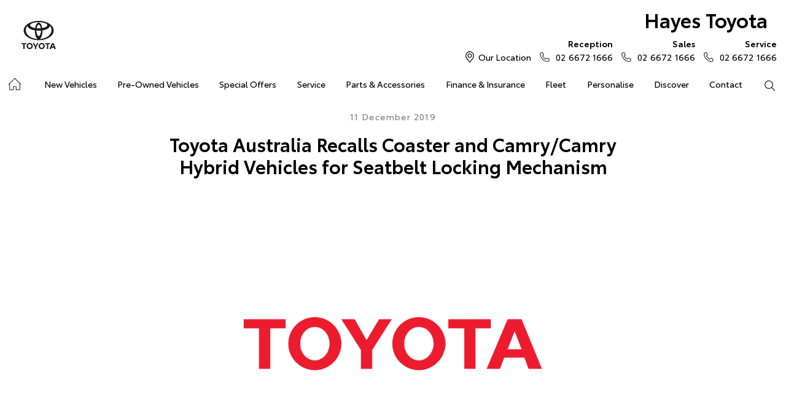

--- FILE ---
content_type: text/html; charset=utf-8
request_url: https://www.hayestoyota.com.au/news/toyota-australia-recalls-coaster-and-camry-camry-hybrid-vehicles-for-seatbelt-locking-mechanism/
body_size: 42838
content:


<!DOCTYPE html>
<html lang="en">
<head>
	
	<link rel="preconnect" href="https://cdn.mattaki.com">
	<link rel="preconnect" href="https://www.googletagmanager.com">
    <script type="text/javascript" src="//cdn.mattaki.com/all/js/jquery-3.3.1.min.js"></script>
	<script defer type="text/javascript" src="/combres.axd/siteJs/d2af3f9ee4007b23bcb19e10621d391caeb79823fb2bfc2c200be5be5fec97f3352ac700c4a361e76c91ac06ca5874c83a85dba8fffce4bba609572ae0361486/"></script>
	<link rel="stylesheet" type="text/css" href="/combres.axd/siteCsstoy-4/46c84d408cddadde6167d818873915918c48d364ef3b9df3b96649567885a9dbba3519cd21ca805581f48b1decc2930a669f1f5dba4d96cba8c106c727996d04/"/>

	<meta charset="utf-8" />
	<meta name="viewport" content="width=device-width, initial-scale=1, minimum-scale=1" />
	<meta name="format-detection" content="telephone=no" />
	<meta name="application-name" content="Hayes Toyota" />
	<meta name="msapplication-TileColor" content="#FFFFFF" />
	<meta name="msapplication-TileImage" content="/images/favtile.png" />
	<link rel="canonical" href="https://www.hayestoyota.com.au/news/toyota-australia-recalls-coaster-and-camry-camry-hybrid-vehicles-for-seatbelt-locking-mechanism/"/>
	

	<!-- start Panalysis modifications -->
	<!-- start data layer -->
	<script>
	    var dataLayer = dataLayer || [];
	</script>
	<!-- end data layer -->
	<!-- end Panalysis modifications -->

	<meta name="facebook-domain-verification" content="32v2pxcwlh1bx89921os3usvrh0244" />
        
	<title>Toyota Australia Recalls Coaster and ... | News at Hayes Toyota</title>
	<meta name="description" content="Toyota Australia has today announced that it will initiate a safety recall on 1,044 Camry and 14 Coaster vehicles due to an issue with the seat belt ...">	
	
		<meta property="og:title" content="Toyota Australia Recalls Coaster and Camry/Camry Hybrid Vehicles for Seatbelt Locking Mechanism" />
		
		<meta property="og:description" content="Toyota Australia has today announced that it will initiate a safety recall on 1,044 Camry and 14 Coaster vehicles due to an issue with the seat belt assemblies webbing sensor function of the dual mode locking mechanism." />
		
		<meta property="og:type" content="website" />
		<meta property="og:url" content="https://www.hayestoyota.com.au/news/toyota-australia-recalls-coaster-and-camry-camry-hybrid-vehicles-for-seatbelt-locking-mechanism/" />
		
		<meta property="og:image" content="https://cdn.mattaki.com/toyota/page-builder/content-pieces/b4542e82-f824-4161-b061-cc9c2ccc9235/image.png" />
		
		<meta property="og:site_name" content="Hayes Toyota" />
		
	

<!-- Dealer's Google Tag Manager(s) -->

		<script>(function (w, d, s, l, i) {
			w[l] = w[l] || []; w[l].push({
				'gtm.start':
				new Date().getTime(), event: 'gtm.js'
			}); var f = d.getElementsByTagName(s)[0],
			j = d.createElement(s), dl = l != 'dataLayer' ? '&l=' + l : ''; j.async = true; j.src =
			'//www.googletagmanager.com/gtm.js?id=' + i + dl; f.parentNode.insertBefore(j, f);
		})(window, document, 'script', 'dataLayer', 'GTM-KT4FSN');</script>
	
<!-- Dealer's Google Tag Manager(s) -->

</head>

<body class="pgNewsDetail">
	

<!-- Dealer's Google Tag Manager(s) -->
 <noscript><iframe src="//www.googletagmanager.com/ns.html?id=GTM-KT4FSN" height="0" width="0" style="display:none;visibility:hidden"></iframe></noscript>
	
<!-- End Dealer's Google Tag Manager(s) -->

	







<!-- header container begin -->
<div id="headerContainer">

	

<div class="headerBranding">
	

	<div class="brandingContainer">	
		<div class="branding">
			<a id="manufacturerLogo" href="/" title="Hayes Toyota"></a>
			

			<a id="dealerLogo" href="/" title="Hayes Toyota">
				Hayes Toyota
				
			</a>
			
			<div id="btnToggleTabletNav">Menu <i></i></div>
			<div class="printLogo"><img src="/images/logo-print.png" alt="Hayes Toyota Logo" /></div>
			
		</div>
	</div>
</div>

<div class="headerMobileNav">
	<div class="mobileNavContainer">

		<div id="mobileNav">
			<a class="btnCall" href="tel:02 6672 1666">Call Us <i class="iconMobile"></i></a>
			<a class="btnLocation" href="/enquiries/">Location <i class="iconMarker"></i></a>
			<button id="btnToggleMobileNav">Menu <i class="iconMenu"></i></button>
		</div>

	</div>
</div>


	<div class="headerNav">

		

<div class="coreNav">
	<div class="navContainer">

		<!-- nav begin -->
		<ol id="nav">
			
			<li id="navHome"><a href="/?referring_cta=primary_header" class="navTab">Home</a></li>
			
					
						<li id="navPassenger">

							<a href="/new-vehicles/?referring_cta=primary_header" class="navTab">New Vehicles</a>
							<div class="vehicleDropDown">
								<div class="ddVehicles">
									<ol class="ddVehiclesList nvs">
										<li class='hoveringCat'>
<a href='/new-vehicles/cars/?referring_cta=secondary_header' class='ddCatTab'>Cars</a>
<div class='ddCat'><div class='ddVehicle'>
<h4>Yaris</h4>
<a class='thumb' href='https://hayestoyota.dealer.toyota.com.au/new-vehicles-all/yaris?referring_cta=secondary_header'><img alt='Yaris' class='lozad' data-src='//cdn.rotorint.com/Yaris/2025_03_Mar/e/360/png/lo/519x292/SPN_YAR_0102SRFG113S02460C1_comp_004.png' /></a>
<div class='desc'><p>Big inside, small on the outside.</p></div>
<div class='actions'>
<a class='btn' href='/new-vehicles/yaris?referring_cta=secondary_header'>Explore</a><a class='btnDark' href='https://hayestoyota.dealer.toyota.com.au/new-vehicles-all/yaris?referring_cta=secondary_header'>Our Stock</a></div>
</div>
<div class='ddVehicle'>
<h4>Corolla Hatch</h4>
<a class='thumb' href='https://hayestoyota.dealer.toyota.com.au/new-vehicles-all/corolla?referring_cta=secondary_header'><img alt='Corolla Hatch' class='lozad' data-src='//cdn.rotorint.com/Corolla/2025_09_Sep/e/360/png/lo/519x292/SPN_AUS_0102RCLB204E25120C1_comp_004.png' /></a>
<div class='desc'><p></p></div>
<div class='actions'>
<a class='btn' href='/new-vehicles/corollahatch?referring_cta=secondary_header'>Explore</a><a class='btnDark' href='https://hayestoyota.dealer.toyota.com.au/new-vehicles-all/corolla?referring_cta=secondary_header'>Our Stock</a></div>
</div>
<div class='ddVehicle'>
<h4>Corolla Sedan</h4>
<a class='thumb' href='https://hayestoyota.dealer.toyota.com.au/new-vehicles-all/corolla-sedan?referring_cta=secondary_header'><img alt='Corolla Sedan' class='lozad' data-src='//cdn.rotorint.com/Corolla/2025_08_Aug/e/360/png/lo/519x292/SPN_CRS_0103T3FB204306660B0_comp_004.png' /></a>
<div class='desc'><p></p></div>
<div class='actions'>
<a class='btn' href='/new-vehicles/corollasedan?referring_cta=secondary_header'>Explore</a><a class='btnDark' href='https://hayestoyota.dealer.toyota.com.au/new-vehicles-all/corolla-sedan?referring_cta=secondary_header'>Our Stock</a></div>
</div>
<div class='ddVehicle'>
<h4>Camry</h4>
<a class='thumb' href='https://hayestoyota.dealer.toyota.com.au/new-vehicles-all/camry?referring_cta=secondary_header'><img alt='Camry' class='lozad' data-src='//cdn.rotorint.com/Camry/2025_11_Nov/e/360/png/lo/519x292/CAM_SPN_0108X8LA202V03580D0_comp_004.png' /></a>
<div class='desc'><p>Advanced styling inside and out.</p></div>
<div class='actions'>
<a class='btn' href='/new-vehicles/camry?referring_cta=secondary_header'>Explore</a><a class='btnDark' href='https://hayestoyota.dealer.toyota.com.au/new-vehicles-all/camry?referring_cta=secondary_header'>Our Stock</a></div>
</div>
<div class='ddVehicle'>
<h4>GR86</h4>
<a class='thumb' href='https://hayestoyota.dealer.toyota.com.au/new-vehicles-all/gr86?referring_cta=secondary_header'><img alt='GR86' class='lozad' data-src='//cdn.rotorint.com/GR_86/2023_11_Nov/e/360/png/lo/519x292/SPN_GRS_010DCKAM20L8001230B2_comp_004.png' /></a>
<div class='desc'><p></p></div>
<div class='actions'>
<a class='btn' href='/new-vehicles/gr86?referring_cta=secondary_header'>Explore</a><a class='btnDark' href='https://hayestoyota.dealer.toyota.com.au/new-vehicles-all/gr86?referring_cta=secondary_header'>Our Stock</a></div>
</div>
<div class='ddVehicle'>
<h4>GR Supra</h4>
<a class='thumb' href='https://hayestoyota.dealer.toyota.com.au/new-vehicles-all/gr-supra?referring_cta=secondary_header'><img alt='GR Supra' class='lozad' data-src='//cdn.rotorint.com/GR_Supra/2025_03_Mar/e/360/png/lo/519x292/SPN_SUP_010D19LB404X02700B0_comp_004.png' /></a>
<div class='desc'><p>A legend reborn.</p></div>
<div class='actions'>
<a class='btn' href='/new-vehicles/grsupra?referring_cta=secondary_header'>Explore</a><a class='btnDark' href='https://hayestoyota.dealer.toyota.com.au/new-vehicles-all/gr-supra?referring_cta=secondary_header'>Our Stock</a></div>
</div>
<div class='ddVehicle'>
<h4>GR Corolla</h4>
<a class='thumb' href='https://hayestoyota.dealer.toyota.com.au/new-vehicles-all/gr-corolla?referring_cta=secondary_header'><img alt='GR Corolla' class='lozad' data-src='//cdn.rotorint.com/Corolla-GR/2022_10_Oct/e/360/png/lo/519x292/SPN_GRC_0103U5EA201025330G0_comp_004.png' /></a>
<div class='desc'><p></p></div>
<div class='actions'>
<a class='btn' href='/new-vehicles/grcorolla?referring_cta=secondary_header'>Explore</a><a class='btnDark' href='https://hayestoyota.dealer.toyota.com.au/new-vehicles-all/gr-corolla?referring_cta=secondary_header'>Our Stock</a></div>
</div>
<div class='ddVehicle'>
<h4>GR Yaris</h4>
<a class='thumb' href='https://hayestoyota.dealer.toyota.com.au/new-vehicles-all/gr-yaris?referring_cta=secondary_header'><img alt='GR Yaris' class='lozad' data-src='//cdn.rotorint.com/Yaris-GR/2020_08_Aug/e/360/png/lo/519x292/SPN_YGR_010040EA208B89730G0_comp_004.png' /></a>
<div class='desc'><p></p></div>
<div class='actions'>
<a class='btn' href='/new-vehicles/gryaris?referring_cta=secondary_header'>Explore</a><a class='btnDark' href='https://hayestoyota.dealer.toyota.com.au/new-vehicles-all/gr-yaris?referring_cta=secondary_header'>Our Stock</a></div>
</div>
</div>
</li>
<li class=''>
<a href='/new-vehicles/suvs-4wds/?referring_cta=secondary_header' class='ddCatTab'>SUVs & 4WDs</a>
<div class='ddCat'><div class='ddVehicle'>
<h4>Yaris Cross</h4>
<a class='thumb' href='https://hayestoyota.dealer.toyota.com.au/new-vehicles-all/yaris-cross?referring_cta=secondary_header'><img alt='Yaris Cross' class='lozad' data-src='//cdn.rotorint.com/Yaris-Cross/2024_01_Jan/e/360/png/lo/519x292/SPN_YRX_0103T3EA204A46960C1_comp_004.png' /></a>
<div class='desc'><p></p></div>
<div class='actions'>
<a class='btn' href='/new-vehicles/yariscross?referring_cta=secondary_header'>Explore</a><a class='btnDark' href='https://hayestoyota.dealer.toyota.com.au/new-vehicles-all/yaris-cross?referring_cta=secondary_header'>Our Stock</a></div>
</div>
<div class='ddVehicle'>
<h4>Corolla Cross</h4>
<a class='thumb' href='https://hayestoyota.dealer.toyota.com.au/new-vehicles-all/corolla-cross?referring_cta=secondary_header'><img alt='Corolla Cross' class='lozad' data-src='//cdn.rotorint.com/CorollaCross/2025_05_May/e/360/png/lo/519x292/CCR_SPN_0102NKLC20A716010C1_comp_004.png' /></a>
<div class='desc'><p></p></div>
<div class='actions'>
<a class='btn' href='/new-vehicles/corollacross?referring_cta=secondary_header'>Explore</a><a class='btnDark' href='https://hayestoyota.dealer.toyota.com.au/new-vehicles-all/corolla-cross?referring_cta=secondary_header'>Our Stock</a></div>
</div>
<div class='ddVehicle'>
<h4>C-HR</h4>
<a class='thumb' href='https://hayestoyota.dealer.toyota.com.au/new-vehicles-all/c-hr?referring_cta=secondary_header'><img alt='C-HR' class='lozad' data-src='//cdn.rotorint.com/C-HR/2024_11_Nov/e/360/png/lo/519x292/SPN_CHR_0102TBEB200M50380C1_comp_004.png' /></a>
<div class='desc'><p>Sleek and muscular small SUV.</p></div>
<div class='actions'>
<a class='btn' href='/new-vehicles/c-hr?referring_cta=secondary_header'>Explore</a><a class='btnDark' href='https://hayestoyota.dealer.toyota.com.au/new-vehicles-all/c-hr?referring_cta=secondary_header'>Our Stock</a></div>
</div>
<div class='ddVehicle'>
<h4>RAV4</h4>
<a class='thumb' href='https://hayestoyota.dealer.toyota.com.au/new-vehicles-all/rav4?referring_cta=secondary_header'><img alt='RAV4' class='lozad' data-src='//cdn.rotorint.com/RAV4/2025_12_Dec/e/360/png/lo/519x292/RAV_SPN_0101L6LA4074604103A_comp_004.png' /></a>
<div class='desc'><p>The SUV for every journey.</p></div>
<div class='actions'>
<a class='btn' href='/new-vehicles/rav4?referring_cta=secondary_header'>Explore</a><a class='btnDark' href='https://hayestoyota.dealer.toyota.com.au/new-vehicles-all/rav4?referring_cta=secondary_header'>Our Stock</a></div>
</div>
<div class='ddVehicle'>
<h4>bZ4X</h4>
<a class='thumb' href='https://hayestoyota.dealer.toyota.com.au/new-vehicles-all/bz4x?referring_cta=secondary_header'><img alt='bZ4X' class='lozad' data-src='//cdn.rotorint.com/bZ4X/2025_10_Oct/e/360/png/lo/519x292/SPN_BZX_0101L5EA102P64680C0_comp_004.png' /></a>
<div class='desc'><p></p></div>
<div class='actions'>
<a class='btn' href='/new-vehicles/bz4x?referring_cta=secondary_header'>Explore</a><a class='btnDark' href='https://hayestoyota.dealer.toyota.com.au/new-vehicles-all/bz4x?referring_cta=secondary_header'>Our Stock</a></div>
</div>
<div class='ddVehicle'>
<h4>Fortuner</h4>
<a class='thumb' href='https://hayestoyota.dealer.toyota.com.au/new-vehicles-all/fortuner?referring_cta=secondary_header'><img alt='Fortuner' class='lozad' data-src='//cdn.rotorint.com/Fortuner/2021_08_Aug/e/360/png/lo/519x292/SPN_FTN_010040FN222U84860DU_comp_004.png' /></a>
<div class='desc'><p>Tough to the task.</p></div>
<div class='actions'>
<a class='btn' href='/new-vehicles/fortuner?referring_cta=secondary_header'>Explore</a><a class='btnDark' href='https://hayestoyota.dealer.toyota.com.au/new-vehicles-all/fortuner?referring_cta=secondary_header'>Our Stock</a></div>
</div>
<div class='ddVehicle'>
<h4>Kluger</h4>
<a class='thumb' href='https://hayestoyota.dealer.toyota.com.au/new-vehicles-all/kluger?referring_cta=secondary_header'><img alt='Kluger' class='lozad' data-src='//cdn.rotorint.com/Kluger/2024_11_Nov/e/360/png/lo/519x292/SPN_KLU_0101G3FB207T931201A_comp_004.png' /></a>
<div class='desc'><p>The ultimate family SUV.</p></div>
<div class='actions'>
<a class='btn' href='/new-vehicles/kluger?referring_cta=secondary_header'>Explore</a><a class='btnDark' href='https://hayestoyota.dealer.toyota.com.au/new-vehicles-all/kluger?referring_cta=secondary_header'>Our Stock</a></div>
</div>
<div class='ddVehicle'>
<h4>LandCruiser Prado</h4>
<a class='thumb' href='https://hayestoyota.dealer.toyota.com.au/new-vehicles-all/prado?referring_cta=secondary_header'><img alt='LandCruiser Prado' class='lozad' data-src='//cdn.rotorint.com/Prado/2024_06_Jun/e/360/png/lo/519x292/SPN_PRD_0102ZCLB204C072905B_comp_004.png' /></a>
<div class='desc'><p></p></div>
<div class='actions'>
<a class='btn' href='/new-vehicles/landcruiserprado?referring_cta=secondary_header'>Explore</a><a class='btnDark' href='https://hayestoyota.dealer.toyota.com.au/new-vehicles-all/prado?referring_cta=secondary_header'>Our Stock</a></div>
</div>
<div class='ddVehicle'>
<h4>LandCruiser 300</h4>
<a class='thumb' href='https://hayestoyota.dealer.toyota.com.au/new-vehicles-all/landcruiser-300?referring_cta=secondary_header'><img alt='LandCruiser 300' class='lozad' data-src='//cdn.rotorint.com/LandCruiser_300/2021_07_Jul/e/360/png/lo/519x292/SPN_LC3_0104V8FB205E55200B0_comp_004.png' /></a>
<div class='desc'><p></p></div>
<div class='actions'>
<a class='btn' href='/new-vehicles/landcruiser300?referring_cta=secondary_header'>Explore</a><a class='btnDark' href='https://hayestoyota.dealer.toyota.com.au/new-vehicles-all/landcruiser-300?referring_cta=secondary_header'>Our Stock</a></div>
</div>
</div>
</li>
<li class=''>
<a href='/new-vehicles/utes-vans/?referring_cta=secondary_header' class='ddCatTab'>Utes & Vans</a>
<div class='ddCat'><div class='ddVehicle'>
<h4>HiLux</h4>
<a class='thumb' href='https://hayestoyota.dealer.toyota.com.au/new-vehicles-all/hilux?referring_cta=secondary_header'><img alt='HiLux' class='lozad' data-src='//cdn.rotorint.com/HiLux/2025_08_Aug/e/360/png/lo/519x292/HLX_SPN_0103U5FD202U22460JS_comp_004.png' /></a>
<div class='desc'><p>Tough, durable and comfortable.</p></div>
<div class='actions'>
<a class='btn' href='/new-vehicles/hilux?referring_cta=secondary_header'>Explore</a><a class='btnDark' href='https://hayestoyota.dealer.toyota.com.au/new-vehicles-all/hilux?referring_cta=secondary_header'>Our Stock</a></div>
</div>
<div class='ddVehicle'>
<h4>LandCruiser 70</h4>
<a class='thumb' href='https://hayestoyota.dealer.toyota.com.au/new-vehicles-all/landcruiser-70?referring_cta=secondary_header'><img alt='LandCruiser 70' class='lozad' data-src='//cdn.rotorint.com/LandCruiser_70/2024_10_Oct/e/360/png/lo/519x292/L70_SPN_0601F7LB107215880A1_comp_004.png' /></a>
<div class='desc'><p>The legendary workhorse.</p></div>
<div class='actions'>
<a class='btn' href='/new-vehicles/landcruiser70?referring_cta=secondary_header'>Explore</a><a class='btnDark' href='https://hayestoyota.dealer.toyota.com.au/new-vehicles-all/landcruiser-70?referring_cta=secondary_header'>Our Stock</a></div>
</div>
<div class='ddVehicle'>
<h4>HiAce</h4>
<a class='thumb' href='https://hayestoyota.dealer.toyota.com.au/new-vehicles-all/hiace?referring_cta=secondary_header'><img alt='HiAce' class='lozad' data-src='//cdn.rotorint.com/HiAce/2020_06_Jun/e/360/png/lo/519x292/SPN_HIA_VAN058FA119643220B0_comp_A17.009.png' /></a>
<div class='desc'><p>Professional and reliable.</p></div>
<div class='actions'>
<a class='btn' href='/new-vehicles/hiace?referring_cta=secondary_header'>Explore</a><a class='btnDark' href='https://hayestoyota.dealer.toyota.com.au/new-vehicles-all/hiace?referring_cta=secondary_header'>Our Stock</a></div>
</div>
<div class='ddVehicle'>
<h4>Tundra</h4>
<a class='thumb' href='https://hayestoyota.dealer.toyota.com.au/new-vehicles-all/tundra?referring_cta=secondary_header'><img alt='Tundra' class='lozad' data-src='//cdn.rotorint.com/Tundra/2024_09_Sep/e/360/png/lo/519x292/SPN_TUN_0101G3EA2186726411A_compcrop_004.png' /></a>
<div class='desc'><p></p></div>
<div class='actions'>
<a class='btn' href='/new-vehicles/tundra?referring_cta=secondary_header'>Explore</a><a class='btnDark' href='https://hayestoyota.dealer.toyota.com.au/new-vehicles-all/tundra?referring_cta=secondary_header'>Our Stock</a></div>
</div>
<div class='ddVehicle'>
<h4>Coaster</h4>
<a class='thumb' href='https://hayestoyota.dealer.toyota.com.au/new-vehicles-all/coaster?referring_cta=secondary_header'><img alt='Coaster' class='lozad' data-src='//cdn.rotorint.com/Coaster/2017_01_Jan/e/360/png/lo/519x292/2017-01_COASTER_FWD_BUS_DIESEL_DELUXE_00_058_FrenchVanilla_e360_009.png' /></a>
<div class='desc'><p>Comfort and versatility.</p></div>
<div class='actions'>
<a class='btn' href='/new-vehicles/coaster?referring_cta=secondary_header'>Explore</a><a class='btnDark' href='https://hayestoyota.dealer.toyota.com.au/new-vehicles-all/coaster?referring_cta=secondary_header'>Our Stock</a></div>
</div>
</div>
</li>

									</ol>
								</div>

								<div class="navSupplementaryLinks">
									<a id="mainNav_rptrSections_ctl00_hlOurStock" class="red" href="https://hayestoyota.dealer.toyota.com.au/new-vehicles/dealer-stock/?referring_cta=secondary_header"><i class="icon iconStock"></i>Our Stock</a>
										<a href="/service/m/toyota-warranty-advantage/?referring_cta=secondary_header"><i class="icon iconLink"></i>Toyota Warranty Advantage</a>
										<a href="/enquiries/?referring_cta=secondary_header"><i class="icon iconEnquiry"></i>Enquiries</a>
									
								</div>
							</div>
						</li>
					

					
				
					

					
						<li id="navPreOwned" >
							<a href="/used-car/list/?referring_cta=primary_header" id="mainNav_rptrSections_ctl01_lnkSection" class="navTab">Pre-Owned Vehicles</a>
								<div class="dropDown">
									<ol class="navDropDownList">
										
												
													<li><a href="/used-car/list/?referring_cta=secondary_header" id="mainNav_rptrSections_ctl01_rptrPages_ctl00_lnkPage">Pre-Owned Vehicles</a></li>
												
											
												
													<li><a href="https://hayestoyota.dealer.toyota.com.au/demonstrators/?referring_cta=secondary_header" id="mainNav_rptrSections_ctl01_rptrPages_ctl01_lnkPage">Demo Vehicles</a></li>
												
											
												
													<li><a href="https://hayestoyota.dealer.toyota.com.au/sellmycar/?referring_cta=secondary_header" id="mainNav_rptrSections_ctl01_rptrPages_ctl02_lnkPage">Sell My Car</a></li>
												
											
									</ol>

									<div class="dropDownSupportLinks">
										<a href="/enquiries/used-vehicle-enquiry/" id="mainNav_rptrSections_ctl01_lnkEnquiriesLink"><i class="icon iconEnquiry"></i>Enquiries</a><a href="/our-location/department-location/used-vehicles/?referring_cta=secondary_header" id="mainNav_rptrSections_ctl01_lnkDepartmentLocation"><i class="icon iconMarker"></i>
											<span id="mainNav_rptrSections_ctl01_lblLocation">Our Location</span></a>
									</div>
								</div>
							
						</li>
					
				
					

					
						<li id="navOffers" >
							<a href="/special-offers/m/toyota-special-offers/?referring_cta=primary_header" id="mainNav_rptrSections_ctl02_lnkSection" class="navTab">Special Offers</a>
								<div class="dropDown">
									<ol class="navDropDownList">
										
												
													<li><a href="/special-offers/m/toyota-special-offers/?referring_cta=secondary_header" id="mainNav_rptrSections_ctl02_rptrPages_ctl00_lnkPage">Toyota Special Offers</a></li>
												
											
												
													<li><a href="https://hayestoyota.dealer.toyota.com.au/new-vehicles/dealer-specials?referring_cta=secondary_header" id="mainNav_rptrSections_ctl02_rptrPages_ctl01_lnkPage">Local Special Offers</a></li>
												
											
									</ol>

									<div class="dropDownSupportLinks">
										<a href="/enquiries/special-offers-enquiry/" id="mainNav_rptrSections_ctl02_lnkEnquiriesLink"><i class="icon iconEnquiry"></i>Enquiries</a><a href="/our-location/?referring_cta=secondary_header" id="mainNav_rptrSections_ctl02_lnkDepartmentLocation"><i class="icon iconMarker"></i>
											<span id="mainNav_rptrSections_ctl02_lblLocation">Our Location</span></a>
									</div>
								</div>
							
						</li>
					
				
					

					
						<li id="navService" >
							<a href="https://hayestoyota.dealer.toyota.com.au/service/booking/?referring_cta=primary_header" id="mainNav_rptrSections_ctl03_lnkSection" class="navTab">Service</a>
								<div class="dropDown">
									<ol class="navDropDownList">
										
												
													<li><a href="https://hayestoyota.dealer.toyota.com.au/service/booking/?referring_cta=secondary_header" id="mainNav_rptrSections_ctl03_rptrPages_ctl00_lnkPage">Book a Service</a></li>
												
											
												
													<li><a href="/enquiries/service-enquiry/?referring_cta=secondary_header" id="mainNav_rptrSections_ctl03_rptrPages_ctl01_lnkPage">Service Enquiries</a></li>
												
											
												
													<li><a href="/service/m/toyota-recalls/?referring_cta=secondary_header" id="mainNav_rptrSections_ctl03_rptrPages_ctl02_lnkPage">Toyota Recalls</a></li>
												
											
												
													<li><a href="/service/m/toyota-genuine-service/?referring_cta=secondary_header" id="mainNav_rptrSections_ctl03_rptrPages_ctl03_lnkPage">Toyota Genuine Service</a></li>
												
											
									</ol>

									<div class="dropDownSupportLinks">
										<a href="/enquiries/service-enquiry/" id="mainNav_rptrSections_ctl03_lnkEnquiriesLink"><i class="icon iconEnquiry"></i>Enquiries</a><a href="/our-location/department-location/service/?referring_cta=secondary_header" id="mainNav_rptrSections_ctl03_lnkDepartmentLocation"><i class="icon iconMarker"></i>
											<span id="mainNav_rptrSections_ctl03_lblLocation">Our Location</span></a>
									</div>
								</div>
							
						</li>
					
				
					

					
						<li id="navPartsAccessories" >
							<a href="/parts-and-accessories/m/toyota-genuine-parts/?referring_cta=primary_header" id="mainNav_rptrSections_ctl04_lnkSection" class="navTab">Parts & Accessories</a>
								<div class="dropDown">
									<ol class="navDropDownList">
										
												
													<li><a href="/parts-and-accessories/m/toyota-genuine-parts/?referring_cta=secondary_header" id="mainNav_rptrSections_ctl04_rptrPages_ctl00_lnkPage">Toyota Genuine Parts</a></li>
												
											
												
													<li><a href="https://hayestoyota.dealer.toyota.com.au/toyota-for-you/home?referring_cta=secondary_header" id="mainNav_rptrSections_ctl04_rptrPages_ctl01_lnkPage">Accessorise Your Toyota</a></li>
												
											
												
													<li><a href="/enquiries/parts-and-accessories-enquiry/?referring_cta=secondary_header" id="mainNav_rptrSections_ctl04_rptrPages_ctl02_lnkPage">Parts Enquiry</a></li>
												
											
									</ol>

									<div class="dropDownSupportLinks">
										<a href="/enquiries/parts-and-accessories-enquiry/" id="mainNav_rptrSections_ctl04_lnkEnquiriesLink"><i class="icon iconEnquiry"></i>Enquiries</a><a href="/our-location/department-location/parts-and-accessories/?referring_cta=secondary_header" id="mainNav_rptrSections_ctl04_lnkDepartmentLocation"><i class="icon iconMarker"></i>
											<span id="mainNav_rptrSections_ctl04_lblLocation">Our Location</span></a>
									</div>
								</div>
							
						</li>
					
				
					

					
						<li id="navFinanceInsurance" >
							<a href="/finance-and-insurance/m/finance/?referring_cta=primary_header" id="mainNav_rptrSections_ctl05_lnkSection" class="navTab">Finance & Insurance</a>
								<div class="dropDown">
									<ol class="navDropDownList">
										
												
													<li><a href="/finance-and-insurance/m/finance/?referring_cta=secondary_header" id="mainNav_rptrSections_ctl05_rptrPages_ctl00_lnkPage">About Finance at Hayes Toyota</a></li>
												
											
												
													<li><a href="https://hayestoyota.dealer.toyota.com.au/finance/car-loan-calculator/?referring_cta=secondary_header" id="mainNav_rptrSections_ctl05_rptrPages_ctl01_lnkPage">Toyota Personalised Repayments</a></li>
												
											
												
													<li><a href="https://hayestoyota.dealer.toyota.com.au/finance/full-service-lease?referring_cta=secondary_header" id="mainNav_rptrSections_ctl05_rptrPages_ctl02_lnkPage">Full-Service Lease</a></li>
												
											
												
													<li><a href="https://hayestoyota.dealer.toyota.com.au/finance/used-car/?referring_cta=secondary_header" id="mainNav_rptrSections_ctl05_rptrPages_ctl03_lnkPage">Used Car Finance</a></li>
												
											
												
													<li><a href="https://hayestoyota.dealer.toyota.com.au/finance/car-insurance?referring_cta=secondary_header" id="mainNav_rptrSections_ctl05_rptrPages_ctl04_lnkPage">Get a Toyota Car Insurance Quote</a></li>
												
											
												
													<li><a href="/finance-and-insurance/m/toyota-access/?referring_cta=secondary_header" id="mainNav_rptrSections_ctl05_rptrPages_ctl05_lnkPage">Toyota Access</a></li>
												
											
												
													<li><a href="https://hayestoyota.dealer.toyota.com.au/finance/finance-for-farmers?referring_cta=secondary_header" id="mainNav_rptrSections_ctl05_rptrPages_ctl06_lnkPage">Finance for Farmers</a></li>
												
											
									</ol>

									<div class="dropDownSupportLinks">
										<a href="/enquiries/finance-enquiry/" id="mainNav_rptrSections_ctl05_lnkEnquiriesLink"><i class="icon iconEnquiry"></i>Enquiries</a><a href="/our-location/department-location/finance-and-insurance/?referring_cta=secondary_header" id="mainNav_rptrSections_ctl05_lnkDepartmentLocation"><i class="icon iconMarker"></i>
											<span id="mainNav_rptrSections_ctl05_lblLocation">Our Location</span></a>
									</div>
								</div>
							
						</li>
					
				
					

					
						<li id="navFleet" >
							<a href="/fleet/m/fleet/?referring_cta=primary_header" id="mainNav_rptrSections_ctl06_lnkSection" class="navTab">Fleet</a>
								<div class="dropDown">
									<ol class="navDropDownList">
										
												
													<li><a href="/fleet/m/fleet/?referring_cta=secondary_header" id="mainNav_rptrSections_ctl06_rptrPages_ctl00_lnkPage">About Fleet</a></li>
												
											
												
													<li><a href="/enquiries/fleet-enquiry/?referring_cta=secondary_header" id="mainNav_rptrSections_ctl06_rptrPages_ctl01_lnkPage">Fleet Enquiries</a></li>
												
											
									</ol>

									<div class="dropDownSupportLinks">
										<a href="/enquiries/fleet-enquiry/" id="mainNav_rptrSections_ctl06_lnkEnquiriesLink"><i class="icon iconEnquiry"></i>Enquiries</a><a href="/our-location/department-location/fleet/?referring_cta=secondary_header" id="mainNav_rptrSections_ctl06_lnkDepartmentLocation"><i class="icon iconMarker"></i>
											<span id="mainNav_rptrSections_ctl06_lblLocation">Our Location</span></a>
									</div>
								</div>
							
						</li>
					
				
					

					
						<li id="navPersonalise" >
							<a href="https://hayestoyota.dealer.toyota.com.au/toyota-for-you/vehicle-selection?SC=38343&referring_cta=primary_header" id="mainNav_rptrSections_ctl07_lnkSection" class="navTab">Personalise</a>
						</li>
					
				
					

					
						<li id="navDiscover" >
							<a href="/about-us/about-us/?referring_cta=primary_header" id="mainNav_rptrSections_ctl08_lnkSection" class="navTab">Discover</a>
								<div class="dropDown">
									<ol class="navDropDownList">
										
												
													<li><a href="/about-us/about-us/?referring_cta=secondary_header" id="mainNav_rptrSections_ctl08_rptrPages_ctl00_lnkPage">About Us</a></li>
												
											
												
													<li><a href="/new-vehicles/toyota-connected-services/connected/?referring_cta=secondary_header" id="mainNav_rptrSections_ctl08_rptrPages_ctl01_lnkPage">Toyota Connected Services</a></li>
												
											
												
													<li><a href="/brand-value/m/mytoyota-connect/?referring_cta=secondary_header" id="mainNav_rptrSections_ctl08_rptrPages_ctl02_lnkPage">myToyota Connect App</a></li>
												
											
												
													<li><a href="/new-vehicles/toyota-safety-sense/?referring_cta=secondary_header" id="mainNav_rptrSections_ctl08_rptrPages_ctl03_lnkPage">Toyota Safety Sense</a></li>
												
											
												
													<li><a href="/service/m/toyota-warranty-advantage/?referring_cta=secondary_header" id="mainNav_rptrSections_ctl08_rptrPages_ctl04_lnkPage">Toyota Warranty Advantage</a></li>
												
											
												
													<li><a href="/new-vehicles/hybrid/technology/?referring_cta=secondary_header" id="mainNav_rptrSections_ctl08_rptrPages_ctl05_lnkPage">Hybrid Electric</a></li>
												
											
												
													<li><a href="/enquiries/careers-enquiry/?referring_cta=secondary_header" id="mainNav_rptrSections_ctl08_rptrPages_ctl06_lnkPage">Careers</a></li>
												
											
									</ol>

									<div class="dropDownSupportLinks">
										<a href="/enquiries/general-enquiry/" id="mainNav_rptrSections_ctl08_lnkEnquiriesLink"><i class="icon iconEnquiry"></i>Enquiries</a><a href="/our-location/?referring_cta=secondary_header" id="mainNav_rptrSections_ctl08_lnkDepartmentLocation"><i class="icon iconMarker"></i>
											<span id="mainNav_rptrSections_ctl08_lblLocation">Our Location</span></a>
									</div>
								</div>
							
						</li>
					
				
					

					
						<li id="navEnquiries" >
							<a href="/enquiries/location/south-murwillumbah/?referring_cta=primary_header" id="mainNav_rptrSections_ctl09_lnkSection" class="navTab">Contact</a>
								<div class="dropDown">
									<ol class="navDropDownList">
										
												
													<li><a href="/enquiries/?referring_cta=secondary_header" id="mainNav_rptrSections_ctl09_rptrPages_ctl00_lnkPage">Contact Us</a></li>
												
											
												
													<li><a href="/our-location/?referring_cta=secondary_header" id="mainNav_rptrSections_ctl09_rptrPages_ctl01_lnkPage">Our Location</a></li>
												
											
												
													<li><a href="/enquiries/general-enquiry-link/?referring_cta=secondary_header" id="mainNav_rptrSections_ctl09_rptrPages_ctl02_lnkPage">General Enquiries</a></li>
												
											
												
													<li><a href="/enquiries/complaint-handling/?referring_cta=secondary_header" id="mainNav_rptrSections_ctl09_rptrPages_ctl03_lnkPage">Complaint Handling Process</a></li>
												
											
												
													<li><a href="/enquiries/customer-feedback/?referring_cta=secondary_header" id="mainNav_rptrSections_ctl09_rptrPages_ctl04_lnkPage">Feedback</a></li>
												
											
												
													<li><a href="/enquiries/testimonial-submission/?referring_cta=secondary_header" id="mainNav_rptrSections_ctl09_rptrPages_ctl05_lnkPage">Customer Reviews</a></li>
												
											
									</ol>

									<div class="dropDownSupportLinks">
										<a href="/enquiries/general-enquiry/" id="mainNav_rptrSections_ctl09_lnkEnquiriesLink"><i class="icon iconEnquiry"></i>Enquiries</a><a href="/our-location/?referring_cta=secondary_header" id="mainNav_rptrSections_ctl09_lnkDepartmentLocation"><i class="icon iconMarker"></i>
											<span id="mainNav_rptrSections_ctl09_lblLocation">Our Location</span></a>
									</div>
								</div>
							
						</li>
					
				
			<li id="navSearch" class="">
				<button class="navTab"><i class="icon"></i>Search</button>
				<div class="dropDown" style="">
					<div class="navDropSearch">
						<input type="text" class="inputText" placeholder="Search Hayes Toyota" id="txtKeywordOnMainNav" name="txtKeywordOnMainNav" autofocus>
						<input type="submit" value="Search" class="inputSubmit" id="btnSearchButtonOnMainNav" name="btnSearchButtonOnMainNav">
					</div>
				</div>
			</li>
		</ol>
		<!-- nav end -->

		<div id="navOverlay"></div>

	</div>
</div>


		
<div class="secondaryNav">
	<div class="subNavContainer">
		<ol id="subNav">
			
			<li class="navOurLocation"><a href="/our-location/south-murwillumbah/" id="secondaryNav_rptrSections_ctl00_lnkSection">Our Location</a> </li>
			
		
				<li class="phone"><a href="/our-location/south-murwillumbah/"><i class="icon"></i><small>Reception</small>02 6672 1666</a></li>
			<li class="phone"><a href="/our-location/south-murwillumbah/new-vehicles"><i class="icon"></i><small>Sales</small>02 6672 1666</a></li>
                <li class="phone"><a href="/our-location/south-murwillumbah/service"><i class="icon"></i><small>Service</small>02 6672 1666</a></li>
		</ol>
	</div>
</div>


	</div>

</div>
<!-- header container end -->

<!-- site tools begin -->
    <div class="siteToolsWrap">
        <div class="siteToolsRemoved"></div>
    </div>
<!-- site tools end -->

<!-- content begin -->
		<form name="forms" method="post" action="./" id="forms">
<div>
<input type="hidden" name="__VIEWSTATE" id="__VIEWSTATE" value="Srg2F8dldd4O7HZINCfkbgNSPI4sSd4mr2LgSQafjH2llIZv20zVtmb1JczK77tc5K7Ne9MjoUQxYSwZshSMItjAekTSkdH7kFou87FGxUyVB2mH14jVCxR+SeWO2E0kURIbyljveRLbxXqBllQ1L2fjlZHI40SDOp16/HgQ1hRFhhDl206URsc25NeQT9NhHaMijmaRVCAfNSkdj0cQ+m4ZO+He8Jh/XN/o+tAWBNeFEGmkJ/5rwR+Sf7vU+da1tV9LUGZVpvrowJ++PeW/K8B466I5YMRZaKkIfwLJv459iR3ErzgRi/TiPdS/2SbRSAUaAgaL+Ij3ifymM6zWCb2A0//aPMVJmhzu5slQQOOkjPd3u/bePYhlHFVrSbgWt2BINR+jKaogVq8y1pHEfdhGs2e4OHgX6rBj1u4BaLYoOLxqdYvp1EMTafQmLoC1QDIy0/LXojIPvD2XPCXe2n7VafEfw/IPjS5e5yfrzEqQIWlRHYOkXqSMVbflLtAUfvf1tGzdFuxo4/xTsQ++2F3avz6QhoPF7cu9/N15E0/7PJuA7uI2RElvAC3ZaR7VyPNvZqM+t7SEBwYSXK79O+TeiRDmZyaqxhh+f4NX8gj1Ck9PO8ATlQ2/2UuDOfU9dTCeMIVV6brzrdNb1h/58Uz1Zt/1NV9ljbh0CnLjGDs5QzL+WjhntfnFy8zF4671YoEia6Y+SdwQvJCvdTk/NdOS+9pQpn1LsoPANiaOvimYWsRQQ7QFn4PmlcqnSI/5ZFr5A8qCe/NrluNZk0s6tmuBy0yMtOODc51daNXH8wcJtAqFUeafwHfOcyoRXjTt5cICLmqrrpNWIXBRTDLFAHMdSJqPJLPUzakow+Fz2W+1aDvcYO8NkGUGyWXWOS+XwtFl3v3LQxtbT4nSnUxlCD2u/7164b7ZPL+H/HOmyoaOSKJo4yD02iBLmRoZnxtOCzVCTv2zKUXZzu9dR6c/yOUcgny7PG8eB7qs96Rvf898MOwEG1k10wMwegp2G8UHIm8AIv7DVfVW+53j8Dlw6x+pHfP96adzoWvyqrIpUBJoEGwPuVYBpHTkLg0UP3URvhJfHk/RPlbCsfSFSnoomYD8EGK2/jNeDaBmFsAo0GqJHEie9YAUB2BZel8DBDlkpfICfO+YzzgaySDfERUV/6nujs+J3X9RN6QpgEQ4i+HMEYDRY/MQBvTV+QWr2w06hc+6ui80y4/5/tXun0op30G9ifLP8wjBYNyIN0rDcK5udyYCzR1MlhXiXLyaLviV+st517+LQ9N1+zFP17C48T/itFSO1JQQEqlM/t+9A9+j8so4PsvBAejq6ZONmtZMlFdq5ZzTeujmFhF7xXPJlclm+zwRmMqZi2rQ7fU63iODhumcyoLpTwwks3azsvRrxzAopcFU0rRAFjOAm37FsWt8HLin21V7+HaiYfL1j0/Yc3LFV4twR+V/OyMzefkni3IEmaWEExgOBuKirtxCriIoXNmNi4qFY9rwGqSEr1D5BpYyg3lOdFVtwA7rD+GbZsA+OTCBzCaGygOKwZWkMK73r4Uf9g1q0pFhY0qswnap+OKKsk5saojOuXBbrPZBEH1Xgh3aHFku41USUg4l2pkT02HvMpo5hLjlEm7DS60Qi/jvPRdb2YHo8aqBHoH6hGaOOqjpgzf0F3NI1t8hS6MWihr/E6afGr8tsWNTjvf22GMQeUJ4c37SNyJpcGaQaaggsF2PZ025qou73BaqXoAciZDc25Gf3H1xiy+1/8ZitXkW4shDnNSF/Ao9Isr/Z8C9EW4E9RYH49q/HMRiqlA41LzdIKJ2H/B65V+jP0M2f8wRz+35TJGkMLSdGIfD0CFSp2vKMspPXwWhXwQfUdq4kb5GzfM/wGJJiSlUkR+stscH1bVka6bjtW3tnuq4dbjX1drun5yiBogIlJ2wUg8IlgS3yWNUqXJAGf8Uo3H/z00nkkOi3dKCyOqQWylC7lugZu39Jjv3Omb3kY98j9Hd6g2qMgoF1PVSXykDlsqiwuoE4myE93tPLyClv8RIf0/aGiusfyenwskp980ypdW/NDg/TyNrqdMxrT711IuuQq4aW+mMz6SEpanHp5YvYVSWviS+yH+cmc9ot1VYFheLEHXW7e5juUDNxPg392ojsHbdqqUSHf/H/VAALZ3RbKcjtJz5b3s0hGNKDLIq/[base64]/09JhwEV+TwCLQu88kgXiz406KfeFymayvL7bDMXDuVloC7vSULk51bnaPQvZobACSr7rcvv3BZG7Wm7A62EzKpTjTjGU0pIObZfXizEABLKUyyiXBOL+00g12r0Jk0wsNSGirmXG3aft2JVhloLecsmJTKOm5XLDNkJXVm6G8H3W56/3E4NyEUAl20g24+WyXcx3nVLmBJRtpn4P4HFZ/Hfydb9TsAAB9xqQJDLswNkWYXPq3LkO+PDEu1MLhvJ+ij8XJIvBV933Z8NejDH6F/9Q9cfQ9kn1sJTm4gVTQV1zSyRqtce4td7PIQx5iouPudajvmSacFQtPg3Vkzolr9rFafrJMKQdXQpQopy8vuciPON3cMGDNeFqlAIee5w9esiAUIB4Dtp2/xW1xazcveRH1NfH6z0Lq2lSUFmF+24+tmFrA0PeESl2Pl06pxBQtpvt/yJAHZ5y+a8GS5if7IXmphrbG5TLUB5Gx3nEJ3E6qDp4zfhAO+ioCCRmJzEEEbL7RrUbothUed2a6Ouw1/sSBOzvXFsRrutEkVyfTFpiOAp/j6dtaecBJvaXXRdIUOb3bSc0q8eTykl2kOf6lYKc7xpIeGtAU4jttvAe3tSuC8Pv1f6Kk9rPVU+u+6HQS4KYMLoYaNz2fkGiR+ccjp5EHXgLNYOd9dW4nPi46LqUN+nSjAejU4oNYMAQbbOeH+Y3N4zFh+9/aCZq2F16v7QHoeavF6FLOT27250fIi71cQSxXEC0iC9bJOZJTk+UpVXSrk4CV8MdkfWPyB0ZBnjV7OjuedSYZkIaq36XfSeTCBB+fPbZQS6xOItcpHgvMmwr0dg/Jbc4Rt1D+Is4rKcFzClInWvxHAX4l9qUTJH6Q9NSAQBwFvH2+jdeaKc49gPrNbvaynv8eKHVnujUIYYw7aehDrFGgeqoP9p1ZzbJJscoHHGdbVV1ZG6rIbUVCyxhZ3Efz+8naCEyyRhr0SLlIVvTuyidxaSXfOjXKRHCylDj/Xnmm+vAQTYJ7D8hcbUPhLVSox03+ct3D0QNaeMtr/tY6dQmFatopDgWLdHfE2qhhcj8B/yvPIhsQVS/CyWuOKrPs/+RLO4tqSO3uNPb89yddzLYlLFbLGLj2EgEBaArw7wuOmJm8FFMUiFEZ3Wp0B8GHWOiKp3O0mODYk1+5AgZq59FM/g9HcZLjeycaPv3FFZUcxISYpG7EtYNO/VeuqiRPGM7KQo1FQMcRxFcsd5CO7zi+iuJhdLpVwET8JMzV+YE0c8KIz5cniHf/+VZIQJw8hMn7TAxW91EyK6P98cebtGNWYzNFNJkGhtZbM2N5bGcKCgFeRe1PTVRexbNKs3zPOzcyMtDfQBjMfvmP74LYJPMpBEoRSIMvZB8m/rbEJNinf18Xsn5WtXFUxZRWYwMZ2BFrT+bpwoRvKLv4TdBEUT6AkjMsjyrZAtMCN5XjsQY/MnsWDyXvYBqX/2wAWsff53ju5974tZR4eOhP4dtbQXICd4KMKHKK7EWuYBPEn/yDA4n9Z+ZegotVXO5oeMA2/uRwYCBOxp1GVEug30g4TVRPIJUQmi6RlUhDssHFuhdbNvHtYKzRqWrskge4NHaJ2N7oQ4ZRE3o5NIV01AABOy/N8YfYH3xkpElk+g+8Wpe2NNNxFG/[base64]/wx7d73PETpG+jQ4uh6LkbEx5yELB3WTF8CEseDu31zNpeJzapF4/K2TxvxLRCOBrKYsxscRHP/t7sejr6Mj7bOaSbY+yz+miDT/SB+UJVnuHH2mc7/nM5zDhhRGzlsVo0Cht/[base64]/FPbtqj3itFLPtPurq/0ESjL0AHSP8Uhi92iMrXQAQ7w6yqH3TB9nWUKiQXCUNdulNT87MS9lDZ521m04DHkbBxk+CVJXlkhGY5e+xVd8kiEfnNsSgt9oZ6gGy9SwE7664c2QBjxIENlUq8Q7Rq5uATLbXh+a3nBFn6OgneLTN5//[base64]/cBOmbq3jEsomFGNy6hfTiW2cOH75KIm5dXAxPI6nAtfDtGj+ooBOn29CIoMSpTgWLqxOFACUNSxR6fVKEJk4i5T8E+c5y0CyNikQtK8on+EG9x7APNLdvCJ4RXs9mjiBN1hz++s7KWDIOWzaO08AfetGsI/8SXd8lYgtPla3Hbh7APFnq/PawXBZtj7smw/rKr/lHZwN13nX/Hr6LevA9z0gJhu7fQIiYN2UFyRgjz3gjm9FjIuK6lDKbMovMKQLqFDoVt57aWobTqd1SD6VzZrbw6dTN1NfoNvJMgItzU3KMiNEAs6AjIC5v5huC1FuBngtFmEBGDLm6NaxjMn9/fs1dkXdsPSVzeG5SLyxY+UXZ+JRikukdx8ad6d8H4y8iRPqU7BSl6nbjdFPM6HBp8piekcSAu0eD0yj0kfTBwn61nUZpOvweU1gnZ5Fd27cl76CcBr3/yMr/4ryZ/TSmVu8nAaRiV6zzdEEovYQu1zGiR/[base64]/7OZjB62w+EYWECdy1qF16MV0LS1z4PKlK5nJ0ZSXWm4/EuTplLJJjKr06qeFHzfUD6UjbIbNg9Bd/S9G+UNse2S/TDcSvDf6QjMRqzi+Dph27EX4CFkcwSk+zir9bDsDLplawYt/Vtuf5+Rz8lZNhAWcANMdx90v8yWiV7L1bbfqw3hUEA9PUQ5CmNTmsrYIIYhoeJ5RdoOX8R0tmQaMeKiJeffSNDRXQAv5q3h0kQF0iR+GiS6eo9uNsZpeP/Z7BUaFbOlZv/Yx8uxomerqWO7pLaIblUAiJ+BAgKBvgq6l5FLSE7hZr+rthGZ9AeCBP+z3NmH7M5/QyHahr8KlGrMNG4AiLWhF5Zs6qYzvxUf3HAPJRQtLhb6Ww3ZE/[base64]/MvxUWW7NzsFvdTTLO/bd9wzDOb1JJOR9OL2gIIDXTLbaaHTN6TFwq3b4UOfYna4Z7tFg1+pDaURhxNBbvDJs/srSF/qPqYi1UB6N3bxUTNu5RZovVve+zAAEc1ORjmBr7t4i1SNLxx5Zo24R245qtAeh269kHJzq1oUS/cOXq9hpwr5A/sRW19IerXHxwpWVm2SuEj2wkE8AK4iXDhxO9gmX1EeTyzzKU9dNzzLThuJkNoc0A5dPKiErX9zBKI848f93KBgqj5Zuy+a5yw4S10gHrViiTZdlmnQr43XMahpDPalccArXIpx3VHFz5DWk+Fu6nPacG4NTwEFykFHuyYIHpuQ94AvEuPZmDMb5jCEI4jz1k/6/W+fK2nS3EBzXga/Ul9F5IRgQbEKM+FDCEsoxQHtSQFPnMXxUijM3Txh7x2v6cJIQar8QlkYJ5xc86wSlwz6iymB3NxjrdU+8q9hVuRogJeQ+VJv+nPAAPe/9ZPkkbfqsDUo1fQIQSNYrHu2JRJlrjk9Itciqr91h14Ko+ydhZ9jm+MZ8SuTeN/KXOMQ+S4OHwEHtkJ+npKp8/BVdYb0gNtIL7xSRm8skNH0Ch87zCz9M9zLhIRvQ2OoFIO2IIAApuIpVVCCvMBh5xRFCnLpIZ+d2t2rtLWxhD/MMZz4vjRAGMcy6CyFZe+VxPoBX5OkLomzl3L4EnNMU+St+U0coyrWq6fCuN8+h54A6pOCvUA8Kvo/2yzevj2d36x2s6lnPYayoReHzJyi0V5fMNisWnMRQgp6oL20lR8GqkKMcqxGfCqqjg1AFt0Zfu6q5g3PnIx+teJHHAa+aPKsnjP17+hMmkVv/oBPSvy4LhfM1HqjAZhHv5rsLqWTaSsHKIIKGV7yupmTM/CQJDNLL7et8Y3tk65lac+4Ymv4xA4971bOoLRIcQw0aNVw3lXY6a9x69N/JFYXUyV+4aQ2OxQ5U0af15CSoPEG+6sSfkIS4VOyU/oO0MxkmaBVBRVniQ1n4ZLetxOShbbAvpTgd/RuvNzwB58r3RguaO+scJHBJ1f3l1W+K9rKS+6nADHdJC8xtYBbGUDNnI5qNupX4N6SS2qSTJ/[base64]/3R6GGbje1MgITHP1lpz+tvuGuCHmp2EYRULdNTWxZXrzvqZHYLxvDpj26FfpKHcemo+GxBqZ+P+yEFaLcGD4Ceq6kAEhSKX749viwjoU/fyCRqT2Y9Y3JyOEK3hwlxEeMz1O7VPCPt6pv5fDMfH1OCq0JhW2LpGMiy7N0pI8NpzjqERfpg+/NnXaSAkapXf/O9xeGt/hQiP48jBFj6a+VvHyp1BW+0kuHpleGfmNtbfyyhFQtlp/oxIRt8ZAsoEUKFN3NZo756Thy5fHp0y596YZi/B01cj2rvZz22zogguulDtmELUiZqEjnqnx80PMCtSdNWw2yg/3TChjlBLc1BsDj4th5iuf5qLXGupUbkwM+4szmMMvpmg+ClpH1gupWAdK94F1CYUfLpG7ojSKbJM8g8GT4fmk76INewTImTx9CCjgKtS1kbZcdLSl5N94wrfF9BUnJ5HGDW/gE91Du/TGu+FjhbYrvCQfes2PWRZyJqZsmTC1iMMOjpot9GI4TM3r7RUazVUB7KIENBXMG3gbBmkUuCYMaIcFOMtgJrV9gNCnJ12jDCoBmZMFsy65kG4tRCR39x4ziFcrdD9F7gJgPt//H6fQD/AmnePJ5KHlgtqDi4eAtHWeqDrNbf6Z5tPFGORmKdJTdCGKdJTfi/0k4Nf9Hvt522sXDOI1SGFjQYBUsESInIOhSMpcU+dm5x7W1rrRpsq6W23ORZ5uwYR1DNgCtvbx1vZQAacdZFaJTrCtMyHJ3blWr3w5yL93xnyekHTPOPTZEcb5ybWuysbvXJDvGk/M1m6IDdLGc42oqGO9Uaw2hpZN9zoVLREfe7YisQuPa2qIEBC+vXI98iLP2LZgiT1ggZgo0tu8jGqKDhiVEUrJ/fXV2B2Bzk2x000B5epiTkggFZLf+SxnNCAQsnAKB3mFiR9ADA0wUYW9xmJi/wCl+2fFmovySO9Ldb+or89hydInWjUGZOndN/btwApY3SsVS6n+0GH/7OxIEBXJwatwrw3skYnXxabkbDZhbiRHvFYPGKqGDLPc62jbgA3UJALr376wiEKGKCrnUX/SJh2CMRVAPYB45WKzhHuxDDNGilRARbFP4eIPOozgfp4AxYtpRfDhA0FuAoyNsHbSCeP1ER+9GaYQNP6fprcrHfiBSFuVwWAuZl1J5Bym77SSSB5F7ObdZRL/zZGrdqutLmHMPG/[base64]/GEVwchgpw5SDuBi66TNHlNU/aGJYmHWr7uOD0tCuOTVr5suq7Kivch/8jSl4xP3x2uMTlf1ZoxoHNZZ7ymcjq9OfmxT2fixeB8ff4KswZiUz98OfJ16VUb2sjWu8Zx/kdrJRSWvxhxhRR8RT8Upj3qUe1vhKjZ+/3G1wZCqX0IgKYZOuu7tTtvfZ2mnOjBwoo2GA8HYQrr5nZl4pzSOBKCsCJGcUkjjWTrUYA7hdZ0PL2uMoRhnstO9iTBK1nbs8+AjB01/RckMT5jRYTunDEKIPhuQiktzAZPHRw059S1qLkZTAP1wHkeQtsmsbZlbxwoFIH8xEm2OvEBRN7+5sbnEB5d3zJmgE/aqW/UTsYmffrN1pgmCtPnPDTZNamIw5Gj3fRAsgk5a0Emk7aZP41DChwbjwjZa2ZQCbsSRiBk7YVK6PxX+HNjz2stDgDmlPIp/TwRH34oNuHdOb2oJvvJa9o4pt1U1NoWECGxMJNf3TuVUbMbqhn+PObPYGM3pXhj9H/0X5hZrIv972tCGBlP/LmZdmFqVQOsVdMDtoPZlsJlOSyHeeP7AgRqu3/jEdPs+D6tbM9FILdllKJywcnaHkNigNdMn9XwRC7KVgot9iNqUrogxR0bPKP+yfBb2VEFodSQ90sJu0jk0x9doU3Iugw6Wieuay85XuI/BbtIZMHhNAb4ermsmW0dQ1m8xKs9EfkroQnmHkdyZ93codA6RBTSPJOoCNF/BuLPbaHTP+rQY1AU0BHj5WBbKpwzsKbbVzgkZQuKkl01U7t7DX638ery/v2RZPTbDuMMdhki+X5Ucp0KM33tkRhWYP9bEfc0IUiNRSOb+r/h0aITsdWNvWvWE9jEE/[base64]/tdlkmdeE/LVKs2rKPWKnL0RVb6XDWDC/da+gZ+L3KNiu++d8+7Te5D+4qZHaWB0O0QgCLUsALK5w6kW/hQ6Vr2LQMTrYSqiordHOi6FpP/[base64]/KcVwB5s+vYwRvXv6bLAHoIgDmPg6xhPkPFPbi75Cieb6D9uzNpsFGuKm476PRcS3MZgfPA5WecXPtwWuKOamfn5EcKshj4Kf/42kRbmqgPrKQWbxCo5PbuhajS0or5BSJXLjDVisflfrmr75xC2SjImWUP1/F9X/SFBfXRCXtFIncRpnWJ25d133Bt4axDPuTc93UdQ8/A90j/+xgQDS+vU4GhfzzUNQzZMGH7M99f3nNU3sHzhbJ3XRHTNJfP8fCztUV9rqdkYVriaxo0HExB7qskScLg46xpyhMlnXA+wk3MV9efBnc+icVcird1pvDkRuLBsV2KTxbw4sNHpBgEm8Ydk0z7nr6Yg+3VPwO7ICUGQpRfqccJ8O/arwJZUQMEJYsO0uZ87aYYREwAMWOM7f/5aDqLoUADlrFPYVUgqOG4NgAoLfXGiOZQ9+MSdCqjp3fIXOBVB44wXvWsUIRzj2BEhS5WrBy8D68gbmpybyypNjbF/BEgAwwUm/+go8KR8cR5qQCBQVBs5LNytXBe3Di6SpeuKhAHKR14Biktw0THd8Iber2bODINfjNcYfeW9DmSNEwTdIy1lIh9ia6t/GJJjYncFirqsC+uVnqq2dC/j56oy/TYpGnH2JWjLn0K8Dv91rmlRNA6PzSOFKWS+u+3UV2+QlwzLKVxeaC863OMwDRAJx2HU5hh65Dptw6cyHOFemsc/woHpNxBm5VANJpwR1ZvOlq4PHnExDB0hqd42ezhXZp7GKGgKlGDVQ/[base64]/qR3W7Vz7O+ceNg9sOdsBeGdY4E/fWc/JBhpPpzeqKOX9ERKI19ihz2y6nYodtaKJWKfaDSWycMmmN287SVhDUB6diSQugxDWm9PDn+nvcMGXuw61fkK43W41qmW9fMLLg+3+jZq/m45jPBbAJqNp6yXc3+rEIcjf+swM7+naSCpoS1Q511JPhngUG86y1F0gdpW/4YsquTh4wgYrdONhRz8xU/XOVuTLJvLMnkczxKA7V7mOfj/Zdx55TvDtX31Bk3DaxCbDRgLtdPf52zeHsgTZC8io6V6I0Eb6h+D5l7uNSc60+KNM6hnbqck8qwm78qBhRRNf73/LVJ5pPlgCnUsl1k7hNlS+sl22k6Y0EDMQGx8o1kShNLKxZvLJ4mAzCL0nGGVyckTrl02OOyFnUD3d9QAUPCvccgfyHmAtXOPloW7fY7KEwBDref/v7dAZVboaPojkkaCznSvp3fnqBIQaReaVwaUfaUw9dhLrGflrdLT/4Esrtk27H8sFFnJEjAckJDMKtNqNdWTDWVHXEYf3QXJsZ7YoELC2LcowW33gSI03OOcmh5Uooh9Lt1w909xXCYvJ3VcX0R8AxfRuScv4w7uswmLWY3oqhxCx/Kh2tTERPUC6R2/O8etu9R1+yyr5mqTq+bV8iaFK8ZizPqntXvMIm6+BmO6ZXgxX+Pr7jkJWL9JirS8AHwlybhPQlvbMNeWEsrT81gExX5jUMo5bAmTxFhv+jDMjGjCZqVb241MN3DugsOUBxNQFrjckCUuAjRnmBkktAHvIshSf8zVn5aAbPxMaTgbRC9N4lyjcYa5ge5UAfg/bkKYem3pjRJQnS49/Qu1Jzl5keCZfw20CI4Nd7++umIhXqYZhxdka8apoYZjy9glOj4m3um4pFEUGLLul67eqKJLL2zmcTXiqRv6f3UKMUGapXuao+57Fuv0GnG4YDjU1SJ3HAvmGIR08E1yFwYBSArqNF/wMvpyg5Ra+08qVP2XwqNS4/miHOvkF1x3r0OoclyB2ZCbly5qYweTkI+xV8ig35EJLQdqrt79srdOptQfACD93uVyplv4WD0Cb4xyII/4gSNMukHNkZQz9Z7StwCL9U3yeE8bvDnyZZPKLMCxGeqG4LkvY2kCv+M2uk3sfZD8M57d3Gqvmx0ed2Xq9HviBtyZnWVogBSPVvOm1ygIHvh0bBQyf/ydlCnfSFfkoSkrhBFepqMqZ/caRsACt1MoI6yjlCasfRUNoz1Q3cns8W3vdwumA2i91FSm7hzmc3hl9a60Iw6X0CPkrAv8sgvtI9bxe3GsM1j0azLls0dcJQB4XaPYLBWDJqH2IjXvLP1X7jwO88iIoLVZsH8vkz3Xazo04DAxucLuoCopfIBXo62Sw+/w+fK8Vn6ZEEFCKz76FtVVGuEuxnijuiH8UCQq9F5Qytwp1ag2mtP6u/Rz/JjMUC3DY7P6frM7wPhhwRY/Gx4gnbCKm0GZaFcVMqpzC9e+tgRCZwt0V2dKDCW7r+8/+SVtXEIO7cCOb8Bdx1MTlr9a64P9lrktA2RmhixCiPK2+FJ8Pu+BuWZylgd9Uc/J9sm5S8JUeupZdB9pcatOgd+wX2pyelPfqDJNUAFmMz4btrbjQuvHVXntifrMASu1TrNGnhuEd2dFPlF8SU+AqDCsgpP5MUIfT/aZg6Jb00I048FCOU44/pchdUk2hLL7X4dJ2bMkcW2qWEPy1lV8Cxrx7m584ipOlb+orFdzzFamURsu2LsIpr4WaswBwtXWNhAiXBdofvM3RK5m5GEK7XyCtRGBZoeFIYaAVi6zIK1ipKZQXjKsVm0D4b3xcR2k/4j4H0yD3u07V4iCFSWdlvN/txcMOVuOBfSLu7bn/hs3nmzA79m+ByRmax9grnJaQborr0TlotmICYnu9343Cu/fau1grmDL8WxlURh3miGhCynP9WQW390499Vl9QThk7LEEk0b1xhI/qiBbnXLjXd/wusKjD0Doodv2OlZRwdEMPgeluMqiEBIXpWSTzCFrnEiEGwXymjrULWddIM96ynMV/UxjAOksZgzQbuS/awderucZBD2pqSUzOjQUdGsS/lT2yjBo4j3so3nWkjiz+q9+LuVqmFhVZpLWnfRvRgzrp1VhBz+eOpnMhPEtfE3WhQWjAXA4abo7eKMgPaFQEx36HMrJUmftLtpYrok6uAfmmAfQ4zLPnGY5JxHScGD0cyP2kJ7RbZSTvlpWJ4ZLLVWzEWBDWd6CRo0cwdBrfdGf5sTxt26y5KR4BV8NtZ4OBI/DCcWbFTxIZvt/TjRxDJEy7yKtHUQafLNSfdd+GmLzDtSSuHzd4lHtGD/x5Rj/U3XITHQihr0zyYkJ70wu7sJdqnyBzECrRaU0iosB1E1YfiV7hLKgdXYhzZZKvRiM/nzALGtWyCg+lvGaj6MK1otoP0BHtKLCJop/VTNFeYELD2Edwgq0GmEWIe8sJMbhpmv85Fj1n7PGFJXBUTDfI128zWviAL+fOdAXpQLx2M/TZnE5Gk9xBtNJE0vbcCqzJA//[base64]/6GHfkvIhZifqDNoHnHr83izHCMyh2ESGHB8u4vZ8qP0cpP85c4dhwW7zIvLTwp+6+3Y9zPtsE7AixlbstB5glYVlWTVgU5NIe/85DcuVhnRag0ufRyrpbzG+xQF/bA38UWa9NJy9VIcfWtPRoVOCoRjnyDgBSEBCalCEHfIcvwEZIgoMxTB3039HhdJaQvt1BlDe17JchhYAJ8baD7CHMOkjfRN+NG9WI3/8UIsqR0FJw4Zsf//6rf5F/3FsZzKjoYOQIVez6JzQdkuyM6yy4aIr1r5UdK+snI/s4nuQiFvH4ItFqv2XuadJabMFl9cf0rLt+jMcDUfn+TmM9hA5GFHhDiqdT7BhCtpWcFQGy7PllyTyKGCTGXbYGnk/QrtB8iew/DAd4YJFvpLu79PJdZCS6FkKZEdofaGZNJ5KzeaQx29JlJ0i7C8fPnXpVBatPDkH3PfQonDpAnNAy7rv7UWgXmgmwpbZlr0sHCOJvOSSKhdTxOx1ivQn3iaHkA+OSf20CBXoLPMfjp4pJ9Ykyw+8agquc0rQYQEhpoym/FI0VZn6KBI17h7om41Jc/zVfMzC4JSmv7AlagqrbTeFEu2ULcUqNUEexfIIDiLE+7Tlk6OEqMrqMOQlE2niMRReY3ygH+vkdxdbXTHH0qm6zS/uJqDBJnblJIqGdfKUFHc2owRrWHJjsssjGxgPp/EkVlBO8iePUiKmF6TYN15SuVa2NXrops37h/QVNeyDVChouzZCT78aIa79CmAXeNTaaYdkx2vPzn279psR+AMm+jJiDgolBiFpVxDhplKwYV0S21DJhJ+OVxLbmnx3DpSp8E3zndSB8ajKreBPyBRItHwzSFwpH6/Y28DrblSafY7xyhWQCoqgQVTqE4vUaZjI+wZc7sN3jK10scZzQ9szoEPvNbKcrvNVRNBVleGzyfNGye3k/x0LWR/[base64]/u1HU2IigNFtakdUfTzD+csbW3ZzRvCocce4iVSpBYLDuBmlx5FiNfMfX0o7/nacyU+pJ9RslPR7Cc1hWUpmOBJrOaiIBDI6ffnGveD9zOmpvPm67hr6P77JHXCf8EOTjuQpywtMNYMKdMGaCeiDD+vyHWaU9uW9tjyhEcFyR7fOM5+ciAAD3PTLs++ue9jLPVpJwgLp/ZwYdXUXBVv0fAZQqUXD211OZ4bes4W32I1W7dhqRxVelaxMNHUIGvW1i4sO9T1OxEBnLyatZLZL3uFdJZZ136+vh5nfl8es9AE9xfacdCPXQByyOUP8b9IJs+W2/woJCGOQAFthnoQNHkYitY2EBixLlJpBorGomHN03wIQq3sUctNdlMJSIzX1xA4DfhB0PH47FBEvGWnYNRNTzfNvrs9Fr+utu0YSqEdZWP4XWdHZEYVu78lZiyZYmyXn5ODYn0WwoAXy9MsBIzp035axqQMSENYcD/R16Kd6yygX+8UW6JOH3XciSgaeZGQbPwk0+jHWqO0FQtfQx+d1rgdg8m/zDAWx3qUVIMpG/Mz7nZR1opA5gSYRWI2v7vqbrJSRiuJNjRO+Dp7R4Sa3gTiJOzCZL9C52jYh6TPu6QhaLdvpcStZMLQVPpmM86eu4OV/ZbQzTEaMTBV4dNFEAqfTH32EzNo/mzAcD3AlmxLs/qV1nmTFSlaYq+6iVC3txcb1ATHSrjG4QYuNI0ldHUd8iis4/5XYsKAYmLp0k3BXDwN1AJMPik8ehcgr4AA1+ai4dLGHpFtPWuDnJsVcCAzmibUyLeJ1BjBAneSFSpLWOfcsxoyaOmnA0suQTsbkPgr+CkyNFFBo8v3bhM/mvmNVHWLAqVZYQUuwoEBdThA9Wq7J8AoDBe4VwAY9RmzJPYNoXlEbdWa2s23DaTtdBxIBvN3p5gtTseAmiEo2VflxR+ZpfmgKARMY2CXsQ3A/H3IuXn8TeMdS01gCnwJmfK7gQHWEFEZXjlcFgPm5l0gMRuKOY+2cib8x+A2AJufbH3fvWAaFYDnvRH+jR2czwIFY0RIZMGvZk4oiK5dlIaDxq820u48bjXBck5nutxoYJwBpCDsmle/akU6EXdU6/IVQYMuX+YF8Nxfagaggb/RmCxvmIwy/tbHfJ6bQsrQPxzMX8OGvYc0Ohdp+7QZ0POVopammyQuaBJ9usUW1UhYQzVVHMmTt1gHzxI+X2ctqInNldoxCUut+99CEBlHF44iev88wUaH8McPoKVOJxJdHelkfqDzw0tayszq+6NQCQ9F/[base64]/3TfQIlW1Nq3MYrtWmYe1rMwPIZVOMNCEJzGaZRf903qmu+pUp9+IGGjX0sHQTrz3415ssmrPxTegYCI/l/vVd28f9N9+WquVxZIY5O5UtK30ViEKlmRM+WixHESjtTpZA1HZN6roWO8sjhFDqo4Tij5H/Y4V4pmrOLHcNQKmeUNrtrKPP5wWVysBwmduxcaXszLvQMt9/iU9dEAwxZkL7SCb35647A43PlqgYI6pJICtcM8j2I8OFyCtcW79U/q+xI5Dp7I+eXFFceDC6PksjN6pSDWznXBdzHhh55HAOUj377QPYXUeLdI3DQEP613mOC3CczaKZpsEYnjT9utRPZ0LrcdfsrjYAk3cehj4WsBJHtFtTeRHvIy26C/YXKz0Qgz1kkkl0i19nalVa1d13hrg92Xpr57oMl4e9gy/e2MDYpO4Q06aDf+svFb6t+9U5uXW+Iwd5V4Co6zX3DOyRaBUx0H/eTVMQ3QBYrkADC/o/SJqDR7IFlK4t7YCVYnSo9iZcE/IkPLlGX1SgTVlg9C34SAeBoqlamjMX8xy3OTOgLX7Aeb/7tkkYbw7ZsIfPp/RakfweoHy5rOB+n1aGwr9DchYMWxCJTm6L+29+9n61XOKN1CYNbLebeXNzw7YBXm/WjWN2oxnWl78DGPLOobQgJYaAN7J2+xKkeuEwLJ9+c/dFIctfROzLcnzyEURLvIAoVk/T28KzZf1bL7IrBGFA1FaicNmjMjLHrct296bqyZkIqClUfGYlVswt3cDL1d4Px9tI1L4TI4LBHRMD+o0BMWGRVuwmMvMUmiK8p8ODKwJne1bY/JBhIpktTolX7nd+sAu52IqwWOmVwJHMQkUdja7fB3wAKsUWHhyGMy36ZT321P74vF+9V39O5N3l/0Eb1iFpcapDK33+NFdHnwwjELkK+69fLGFTyEhpEg0adC74PJnVI/pAjZOaBKUt3eadHRk3kl+8IE972ShdzOy3WSAyKfIhp4Q0Eik5iILD2CzOL6W8/ltFh0B8D0Pr9ncP2IAA8FE9QukNMlLdGkurZCucw5fksic5CkuNs0sevB7fMuYNzbh8TO+l5DoGQuM0tgbohNMLHPa9fA37Wx2ingXP+XCMBU9JNila0t65XBI0hSuvtnC8QaNSJXFdW4kANHAfZV52TCO/Da1vha5bPCh6wKGnu0M1KEy7g31H72/cLpN1OjfuA82S2mEqg0o5Cs18UfWwGLGx6icffChkkkwPytCx829TZVraC7I7WzM4mmoIpVX+hLOT/[base64]/oWrQGiCts+/+pBNXw5fZ2m+Ps0tct9cQC0jIhKnZtl1l0dYvoiAXUr0F6LQDoHXrcZAEp6war268jCTdRIO0N4tPggfriPYC67x0YJvwkJpIwwtvMwjUKHjU68MDWsDin1cCFd0r4Zo8G0i8vX/G4487Z2rk2KJTS/R0Sx7wLRibwZgOf909aLFVU5AAQjpsUnjjtTXlo9jHjlsgBHBFoSy4X9OQ5HMNm2AdxwJ7YBYMNZLFe88lxWzmNhbdDSYw7J7aaWkLIgyTfVOhm/ozuLPNz5VPQJec1oP9bbbh6ZtWEJWbLr2Ll0svVll/7n8R/Q3uFLw98B4c5DqKQAAujeu2tjHKeWKvveI5GqlQJQLXk0k+pZ0bvPDJU+y0iRPBzM887evEhJPWaa1ZZCYvvIk33SXQiv4M5wyUqNZigIH3T+wNN6t/xOdaKqs9qMH4/oDzFPcNhadZiN8dYJx47aXw/OzVjyKppy01Q5am9OBo3x3dq2ZDLHgg3RQRf0U4/m6RL/KfTUh+KgixwFry3+C4pZEXVhGgLSs0kH15vKhf1jSJYbz/xrOEPiQjXD6dzVk4Qzzy/0XtiHA8C3F+Ebb8vq+M861Beb9l4Vh4cytnjlmL89w9SwDPoqUo7EydXAueh3/VeG8PuWGY+4wbAP4iDMin5xqD5jWraCQV6A+ZCTEiMxLSTpAQKifL4xMcp5KZdXSn8cbHH5RY/WiL09vMj1EbMw23oCxkwYRSjjfqdJFzRIJY0A8lUJ5kqVNcM/LP7ysGJKFU5Kk+7wQnHhJ9hN039RY5m5hvirgNz4Ni1XdhIPJJXdC6BttIaFR34KoPdnjYebJPx3Yc1Go8o1I7+9r19v40gVfeT0R6uH/3QqzR3cpLl965aMANnukbgyX1viVyo9Vaesl6Uti/uTV9zCn0o1kr+tMl2GVQ2VsmfujdnKAbx6tGjsRp7ejXTzl3pXWBrOPvPGDDQ3dLO774dXonIP1WiKqR9PdYtasO0wi+tEZGSMlUxGKtMHzi4lDOTQCrvvwTC/byYr9mp4zAknTMD2yUPpDTys4aKFSF/hoNWtUkux2V8L5cK+9lCMQhyd69UxGhQi/[base64]/pFAuNgroz3s/ixnupRYN14fPKY0Q86k/4sR6wtqBtJ1vigFn9SFUOXdE0PKQsQ8Qb/HNGGRhVHuPwyY/rTq/uD6VHdrMroCyFGy2yFli3am5YIWBLzZB8V1J5u4WRzb1aIXF4TPiswCGoyyHqFUoY3jSlJrJY9NaFZCLUMOd8Qsp9R2KV+ywszJPaX9KrhXM0+t8XQ4tMz04aPF+U1TSMq3t+BlHjyXFqmkpFuNBvHUT/4aUkGjiJpRN7u2HqrdNgyf3FO+Pxr2SLYzuMsNShPlNYLfwXK72S3h8EtMoHAL73iTmhpzCMfYdXWxB8qXv+UJGTdsMwZjvw/Y3OOinL7BmLcSv1fBVX+bjBQobzAsMdH8+iHrxZISvsmdnwry41l4fHK//6GqCG+WOCRd9395BjEh/5VnGj9IYvdm/Ara1ILHxaF6SeY+z2+qlUNb9lzpw4dxQg9d2UtvWQOhFXPdyHc20u+thA1zwpKVkG/lN4v5Ia1Qfekj16nk42DYGUjHhiEEdwpgMyGGPOtVI9vZf8rwhw85zpF3MZ0m7XECXPp18l6exrG1ASWig6ZZPyXrIvBN/BY4OFZTgL12fxMTpL8Z+rmy1bYvOkkxfFwyy/D75FWR8yKOxlLswdYn/Ge0dmKNkBYpNntGpti4v5jK0xiWYASAMPFeu4Z7bOhfLf9iMWoBdG9V9iUVYxjSxGYOtK2UsSuRHWFz48eoK9Q+eD/lw55x9WJbTDsSbV9ewWSKZY/Fllz0/Sr4HC7bg6r1ehDs/X4EEOPe/kA5gHmxmKinO2RVmdu2GCN+1zI1sJbpNk2qjOuq3v2vplhVN2WCos8dsTGazlOSADzaSxrDoz6qMPRer+s/DXqvHbPXgW94drs+BtsLLKQf5jTAs9O0FL1cl3EeZXxxvwi5+ijq9LNC/hqja4B2apo69AM2YhwJ4c8lJNpewX3iSo/bYE6jYF3vAku5LKxqoQ8BYxQuCF/rCB1vMzfFCbbOhgKrVpWgkJ1VJcouj0n6hI3mQfXOdwkVQ0S3LLqHRFDXgv+v0oJwKAVGjcXTj73YlB/6r83Vsnr0mM8poAfTNMBqHeTakCLvHwQyEhKS2w5ftVY/DEa3P2PkYLyzUE2V4r3gnhOn4S72VmnGkx1OWlZ9VutViZyK/gFm4f9XsRr4uawDpVaBHMZmOTjrJ41MOmD7ktdgmOfSsYpF/RYV9wgEumjFJ4HBXuZxQzGK+7XeksHCD9EIjEoQJwdvdN2gwKNdWn35U7W5XTsu/tSeoHBNg/yKtT0Rhr30KiF1n5T6olqISIWQY/SWNQ0owFyylC/[base64]/fzXZb4j3ABtYKbIiCh86GWE1g6Zv5LvAZOQwuH1nLjnObXtaaNrS7b7UxTs28NQMfyuRglsbn8iXe2D4zYrmkai+FTqGEVdre0fsC9Flb25s2rgCm4KvmWokOy6s3Pd9nMh04koYiuYcqOm4HpdXgNBO9lQAh7FLa6YTWKFblJykOhyjtd/xjWZjd8d8xfEBGGrrkO9sZl+vfb/jqMwMYlw1bHofvlH/pG1tDTX/b8nreZtCh1m/ykyC+pofAc3blQ72G+u593VNhyyqSS83YD9DYZ/LmPWCSHhn8Zhpzd+5kh17tYhxBn/tENaps2zlSuUgUisuQxqp3TAg36ahcwR6rjbwqrKTmqlAfn5yka0pNtOAgmVSadN9zNm4EAQhgV39KV5OR93ijfVRG9hL51KHR7UK9mgop6CAwAUTw5TWc4PWu5wERJB+la1AqKeAF0ipFYdMfdhgWAWTGEU+XUzdfdtgeMCmfvRc9Rom9sqGEowLER2d6c/u4t15razLUnk5rEEVUSjpN/dwwTAeraBFIfku/MIfilIvVJrgQwb3i/EPDwpqlOwq+01uHsIUy2xJizA3pCvSW0rHhjn0zgbBN1n0ktU/n54Rflo59HfzLSGFbHlkYMC5XXP0hp6k6hofLaBGLSjMjqdWecfKL2kT+GkWyetlqBhsE0Jpubj3M8Nzms9tOOq8IEw9uhQaSCi/NX1vAWwjkN+XDVDieiqr2VqNp8NuVQRY7ljOHEGKHyGxTpJkWCIwZm7vgKynqi3ESTpNiXpXoOWfg6Xgm2HRzz3/uoStzmCLUixLejxkXKOc6BQTg97WYsFjbpMNnueEZsSpsfKR2SarfQMQsoK0MXosdeOPtgs1R3vDO4emtGILFAMI1pdIMUYZuWrXAx0EywxWt1s9n2bkJAtwmNyFCLTX22hQkjYfaZQiGzP7lJ71lfMOW1mq3OQ1sqrISilMEjPb/faqTgmzJsI3n4BXcS0Yqn9sgGk8iMTWfbt5v2fHE/3I1XVpszhgBZuMvkimb9YfN0Y3eLG1W1h5uz14Qx7QPiBNUnY93RMbWiv9igkC+t7rQvqWbSMJMM8wbrFCLaRjBo2amSNM6LfFdETg0BaijBpQkSaWy/DH1SFeCNUKsmIC2FqC+eQttrtQfk7yQ/FzH5wiMDu+78ngJhFQsX/[base64]/tBgo9M3R36ANzWtJREit9znjJ12Ua9BRPUztR9OE3gwi0qP9EB4LWL9EElG9ZZQmf3edGYKPa0mH8l1p/y3VCteGWWRy3QMocrlFL1T3HEHv+/UfnzVAEQAlgeGos/LbPFrUTj5CYMDyNkeLoa0C81tgC2muumHsIINe0EymBziHUZiHe2QNX9kv8fFQIR0fzS/V42CQb9+UZ92CNEDYyjcylRbzNYTyHpTA8plqADlsV1BhFuhvm0jwFruUl+j5g0biE2OoFrJvjqhkilQa7v9qabtxBoArpGPwBAdNJA232cJyBYbt3rRN97KD+juy+3X5gGoTKtE8Tm8HoI2lsL4aDR3aiKsjOJCavHuGs8i3iQMrFSF993GmLO/3YxrkHlnaT0XueiJLt9a0ZWOjpIrGy4fP1u6vAHfgy655JVWY4PZW0ZFbgBjK/xUBhtW7MYmsJaOhMsZSE1So06bgXLm88KG9Rk+Qb+hT6W6ryMSYyD6zT/ogEodM6ERLc/U1nW3cbKMHZgb/qFNrkYbeNzLQZRYsR/JI4+fUIguz0pQwpH8laWf9wsx3hgQ3hymEuz2flRwekfSmo0eAn8K7dqkzN28Yl7qLHkcolXPoUyhEt/rvpFdZgDNSmpPuz9i2C3XxYJbJ3HV++FgS+xOroHOvl7QCoNiMqUJYbWpoFWHve/T4oU7ylUg3g3EnF6bu9P+jQ1jx0Ol5/dVqE3LpzrQkoCAC/0Xli7RTtseX+fneft8g84AdEkR4I0LCRh5V5xXu5J2ssj2oVZBSsxkiehZVgqbjNrtWhs4h5ryXVbN5AFNux99ptqg7IxwgzHVnGpsm8lFaBq4+whgGTB/2SbDIc7AK4tlf54DoU5EB2gl4XZCaFUEdTJ2mlt7WBwP4kX+yVyexhP5m4A6aXSWRTbO1GUZAu3IIa1+JQqHjBZa81REPIripOo60dyJdnDFIIKzhh3DfKFYrey25jV3+rLfa4zahA5l3OgOBDLgo/9vq8H8k0teOlYvYO9wC8/wln8Ugo5kfqQb7bfBSu0e5ypNDTskS1+HA/W/9K+SQAz/ylRHy47agQa7tgyxNNXLlsKDaqPtn4pYCRnjIQIUQOj7JUJxyBnuki6bqD99nKgrisCr+MZWd6cobIcR7Cea7KIqIhpN0/eD08o19SQagEjBlLAkGbX6Jz7fU4lxt/JQAmoYSKHXtd+POl4oyRNicUnO+kjERvR3DzV8s8zFZHPLA+2RQvZoBGyFrccUfGG9ak+BS9zBwTX6OgnukaaMD3d+DjGN9SELCdIOiw4Mb5sli//EUFqCCEM5J/eO9+8sn5Kd6sAg6aYzuJMrpvnjvCaBJhrBYa4N7qcTFwRvO79Syz5ppuCrwppJzCpIdxEiyyYNP/LI6LX4zwExt0GHZjj+Qv5wRUGFBdEJNLSA0eZD6Pu3G3G7n5jmJYw5AqUl+OTJkyaagJ9r1MF9z/c2r6EDyngC1JqmrDp+g3Un9cBAvaVSywbuwXZ1bFCEKhjniSxEL/CNyQFykSJdLk7Bs1SBxieYvsry4a5QYJbjdoOgKbGsnKzRcBsppGGdgS00pY18Ag/+XxbwfV00JoqdOUkVutJyGTqVJUwpqNyFkyEw5Egf6yaZNN1nw3xNnii/JlAjJjGW7PEv7Q+smFx/w4UMcs+JDb6hj5veQUesSK5V3QaOY0j4UYLOQx6Z2uP2nKSG9aDeMsWW89gmdteEYXLzzihW6vWquiihCncS2OzpfZc+hyVAxE954HPu/scRk/d5Oon7Sef/y5A03Zefk3CjNjVzGKkPLOfiAicFp+7VO9wJ8KFCEcQpMg764GEXZeVLI3g6tmRvn4Cw8gI0HRrnvwr6mBnKtLtgSYI3Q29FAfpUZ8I0UE0zJjYsZs94jsZaZ+E22S5xOMRqSx6jZjfvnMI9TW8Xg2dbzVYl/fSVOAn2ae5aU4g3MjmmhKZ+jeblcZ2FLhjJGMYzb7ccSL5MzkOTbaV5O3E+tQvPUyF0CzqJzISyc+dh3VbPkNFAunJ53mIJPr40YjwI6lQZW0/[base64]/7pqKfLSSEHqwMCvsm1U3F1D8L3T8tAb2xwJFC8swiA8vTtlRItDIJlvW7A/BxQJBga+axmL2DLmDONXRPKAeD7bCMFuYu0P8QGkJK+3OdG0m4eSR0IHvv6ArOO089RbcWxqF1GZf5GOaIWtvuoRrNRo747M/ZQ9Avo4VvqsVYCvSDw4WBQpzZ9rL7F1QhurcfkeROfhtaJtbk7w5mk4rGz9b0Z5Xj4tS1V5Dkz8kZYt9a/NzX/qI0PSh66RCAG2gwroqxGVv2ZGpg+g+1WViBKR90gCZrGz+Xt1nIWrIA8XkH35Wmv2AKfMq9r6sit+6guKsw1tCm9l3icHtrAV7Xdenphk+fIz3gE5lQpt9sCSDD7D7twK9pEtcqVNsBDdiPIYd9qRTXPicKC/+YVdTZYp6EsBNpeZjNN4XziXNqnqZ6SwLtjPqouwY0Uf7dCHPwKPta6UP/dkOeJEOdvkNlqwlk4h3o5lk3Ce9HXK7+YfeVfqH+EBixGqZVtIfHM+U6IV2x1LqPdsoWcJ2O7t8WUFHbQOUQRDCWA8+oTeOYx13RKcl8kf22xjO+S/+BKPzZOuB3rILp2ZESWXyHt6ClKTJcgZwaLekG76Eme/lPm2uH6K5oumlgfsd/+Rr29taM4PjH1AkcfcYWZEYhZDBNu02yLGxu0xa+o06LdjojRkQlcKO1oUwxlWZuo3gpaBoX9jxXMKFEvFoGd0UOMV8ibhazOqAlnQQn2mUS4UojSde/9DG2dddv5LNKrXfASkbQnsThDQ7AEtDO/Zh1kMbAXMevpgOldOX1BXkNwyTgy9d0OhZx1CqBGpnIKteCdoUwqOpH+pFDW0XHiAIfJqbbNfOeES/bDel8nvgWd/E2RgvW+2tBwQLeai1OPQWbsim9AMs4y5CliTe0amKeOeExu7g3OHE2knJyxLkeTLOVZmRlDGD/sdKBn8x3WqKK7rjicL71/oaWSrRmcdWLCfTcFVo0jyTdy0viWA9KeJDbbgGKO10g9oq5iWIWmG6uYhj79IB4Hxr8SD9NIN2AphtF48mC7sV46lcp9ucaetQDh1CoEBpbmiHrGds1yjKh0qSm9MjsYhr5B7UfmM0Eogu7TpV/FkpZFwhUD6O5hv97kpnDzFStTSdTcSFkXwUIHtVFFkNVUTbqU3oTs7WUvabzfUw6YBX1ww+TPbU0gk/DHQqvxmfEtwCtibhrzD3KI23Uqs0Pq/2QylvNVqh4QYN6Luetz1NQ2JfqlqKXx3YfvZ0U2WiJo3p6q7UG3kaUngts9fB5k3QyT53xJNho0ve00oC4DfGJbgX0MwD2jaLDpetr9leqavIcYpat+7QYc0OJVbvImNF+lun9SxwOVFe5QcUrnpjmm368F4JG/hO/iUw7Nmy3Rc9VYSbe5AfPmork/kdyg05Q2pfqQy5wX1luvDSpdf+cActM6Omjuw5sqnEz2aVsHGdKOX68M7PWSgv0P+FlClT6a8zVabY4u/smPcqFpU6Bk3l9cxZPme56wToxTvF4uLlXb2fCHsH7LPpuZs0SOybJCiw/Z60Spw1US9GYTtdFZN74VyHvo5/uZO3sQz8U8XjGqBXciltBtLWsT0QV7K+l1/+soI2gNJ5FNFTuDXhyFA2L7Di1DAdieWMdY2eilHxSMaXNgIK3rGAYSFGSgCdI5oRbzLThmRU9xuxVdh4Qaqh98jqwr1z3W7T32uedvtFt1r2brW9UgnIT8n0zVBtbOZ5nooZjJ796thIR2QFcxGnUBCycgB3sEY3w==" />
</div>

<div>

	<input type="hidden" name="__VIEWSTATEGENERATOR" id="__VIEWSTATEGENERATOR" value="011ABC36" />
</div>

<div id="content">

	<small class="articleDate">11 December 2019</small>
	<h1 class="articleTitle">Toyota Australia Recalls Coaster and Camry/Camry Hybrid Vehicles for Seatbelt Locking Mechanism</h1>

	<div class="articleContent pp">
		
<div class='ppImage  ' >
	
		<div class="image">
		
				<img alt="Toyota Corporate Logo" data-src="https://cdn.mattaki.com/toyota/page-builder/content-pieces/b4542e82-f824-4161-b061-cc9c2ccc9235/image.png" class="lozad" />
		
		</div>
		
	
</div>

<div class='ppText  ' >
	
	<p>Toyota Australia has today announced that it will initiate a safety recall on 1,044 Camry and 14 Coaster vehicles due to an issue with the seat belt assemblies webbing sensor function of the dual mode locking mechanism.</p>

<p>The subject vehicles are equipped with seat belt assemblies with a dual mode locking mechanism. The mechanism will lock the seat belt webbing based on vehicle deceleration (G-sensor) readings and also lock the seat belt webbing if it is pulled out quickly (webbing sensor).</p>

<p>During a specific highly limited production period, an incorrect adjustment was made to equipment that is used to assemble a spring which is used in the webbing sensor locking mechanism. As a result, there is a possibility that the spring could be installed in an incorrect position.</p>

<p>In this condition, the spring could interfere with the other component of the webbing sensor locking mechanism, which potentially causes the mechanism not to lock as designed. We note that the vehicle deceleration locking mechanism is not affected and operates as designed.</p>

<p>This can cause an occupant to not be restrained properly in multiple impact accidents, increasing the risk of injury.</p>

<p>On Camry vehicles, only the rear centre seat belt is affected. For Coaster vehicles, all rear seat belts will be inspected and replaced as necessary.</p>

<p>For all involved vehicles, Toyota dealers will inspect the serial number of the seat belt assembly(s) and replace affected seat belt assembly(s) free of charge to vehicle owners.</p>

<p>Toyota Australia will notify all owners by mail, SMS or email to provide details of this Safety Recall Campaign.</p>

<p>Some involved vehicles have not yet been delivered to their owners. These vehicles will be inspected prior to delivery. All affected seat belt assemblies will be replaced prior to new vehicle delivery.</p>

<p>Inspection and possible replacement of the seat belt assembly will take approximately 30 minutes for Camry vehicles and up to 13 hours for Coaster vehicles.</p>

<p>However, it may be necessary for the owner to make the vehicle available for a longer period of time depending upon the Dealer's work schedule.</p>

<p>Owners with additional questions or concerns are asked to please contact their local Toyota Dealer in the first instance or the Toyota Recall Support Helpline on 1800 987 366 (Mon-Fri 8.00-6.00pm AEST).</p>

<p>Please quote your 17-digit Vehicle Identification Number (VIN).</p>
	
</div>

<div class='ppText  ' >
	<h2>Q&A</h2>
	<p><strong>Q1. Which and how many vehicles are involved?</strong></p>

<p>A1. There are 1044 Toyota Camry vehicles and 14 Toyota Coaster vehicles involved in the Australian market.</p>

<p>Please refer to below VIN table for production period details.</p>
	
</div>

<div class='ppImage  ' >
	
		<div class="image">
		
				<img alt="Table" data-src="https://cdn.mattaki.com/toyota/page-builder/content-pieces/09f3a259-8986-4b7a-a362-a8778bb94c7e/image.jpg" class="lozad" />
		
		</div>
		
	
</div>

<div class='ppText  ' >
	
	<p><strong>Q2. What is the condition?</strong></p>

<p>A2. The subject vehicles are equipped with seat belt assemblies with a dual mode locking mechanism.</p>

<p>It will lock the seat belt webbing based on vehicle deceleration (G-sensor) and also lock the seat belt webbing if it is pulled out quickly (webbing sensor).</p>

<p>During a specific highly limited production period, an incorrect adjustment was made to equipment that is used to assemble a spring which is used in the webbing sensor locking mechanism. As a result, there is a possibility that the spring could be installed in an incorrect position.</p>

<p>In this condition, the spring could interfere with the other component of the webbing sensor locking mechanism, which potentially causes the mechanism not to lock as designed (the G-sensor is not affected and operates properly).</p>

<p>If the seat belt G-sensor is damaged in a severe accident, such as one that involves multiple impacts, the webbing sensor may not lock as designed in subsequent impacts.</p>

<p>This can cause an occupant to not be restrained properly in certain accidents, increasing the risk of injury.</p>

<p> </p>

<p><strong>Q3. Is there a possibility that the seat belt will not be locked in certain accident?</strong></p>

<p>A3. In most accidents, the G-sensor locking mechanism will operate to lock the seat belt and restrain the occupant of the vehicle. However, in a severe multiple impact accident in which the G-sensor locking mechanism is damaged, the webbing sensor locking mechanism may not lock as designed in subsequent impacts.</p>

<p> </p>

<p><strong>Q4. What is the seat belt retractor webbing locking function?</strong></p>

<p>A4. The seat belt retractor is a mechanism that winds up the belt. It also contains the seat belt locking mechanisms.</p>

<p> </p>

<p><strong>Q5. What does the remedy involve?</strong></p>

<p>A5. Dealers will inspect the serial number of the seat belt assembly(s) and replace the affected seat belt assembly(s) with new one(s) free of charge to vehicle owners.</p>

<p> </p>

<p><strong>Q6. How long will the remedy take?</strong></p>

<p>A6. Inspection and possible replacement of the seat belt assembly will take approximately 30 minutes for Camry vehicles and up to 13 hours for Coaster vehicles. However, it may be necessary for the owner to make the vehicle available for a longer period of time depending upon the Dealer's work schedule.</p>

<p> </p>

<p><strong>Q7. Are there any warnings that this condition has occurred?</strong></p>

<p>A7. There are no advance warnings prior to the occurrence of this condition.</p>

<p> </p>

<p><strong>Q8. Does this condition affect other Toyota models?</strong></p>

<p>A8. No. Only models mentioned in the VIN range in the table at question 1 are involved in the Australian market.</p>

<p> </p>

<p><strong>Q9. Can vehicle owners continue to drive their vehicle?</strong></p>

<p>A9. Yes, this condition only impacts the function of the webbing sensor locking mechanism, in the event of an accident (other than a severe multiple impact accident where the G sensor is damaged) the G sensor locking mechanism will continue to operate correctly.</p>

<p> </p>

<p><strong>Q10. My vehicle is in the affected production range. What should I do?</strong><br />
A10. Please contact your closest/preferred Toyota dealer to verify if your specific vehicle is affected.</p>

<p> </p>

<p><strong>Q11. Where can I find my VIN?</strong></p>

<p>A11. VIN number location varies by model. For information on how to find the VIN position specific to your vehicle, please search "vehicle identification number" in the alphabetical index at the rear of your Owner's Manual.</p>
	
</div>


	</div>

	<div class="articleFooter">
		<a class="cta" href="/news/">Back to News</a>
	</div>

</div>
			</form>
<!-- end content -->




<div id="footer">
	
	
	
	


	
	<div id="footerLocationsWrap">
		<div id="footerLocations">
			<div id="footerSingleLocation">

				
						<div class="loc">
							<h5>South Murwillumbah</h5>
							<div class="details">
								<p class="address">
									<span class="address1">34 - 42 Prospero St</span>
									<span class="address2">South Murwillumbah NSW 2484</span>
								</p>
								<p class="numbers">
									<span class="ph">Phone: <a href="tel:02 6672 1666" onclick="_gaq.push(['_trackEvent','Site Actions','Click to Call','02 6672 1666']);">02 6672 1666</a></span>
									
									
								</p>
							</div>
							<div class="links">
								<a id="footer_rptLocations_ctl00_hlMap" class="cta" href="/our-location/south-murwillumbah/?referring_cta=footer">Map</a>
								<a id="footer_rptLocations_ctl00_hlTradingHours" class="cta" href="/enquiries/location/south-murwillumbah/?referring_cta=footer">Trading Hours</a>
							</div>
						</div>
					

				<div class="footerLocationsLinks">
					<a class='environ' href='/environmental-policy/?referring_cta=footer'><i class='icon'></i><small>Hayes Toyota's</small><p>Environmental Policy</p></a>

				</div>

			</div>
		</div>
	</div>
	

	
	<div id="footerLinksWrap">
		<div id="footerLinks">

			
					<div class="vehicleLinks">
				
					<ul class="linksList">
						<li class="vehicleCat"><a id="footer_rptNewVehicleByCategoryName_ctl01_hlCat" href="/new-vehicles/?referring_cta=footer">Cars</a></li>
						
								<li><a id="footer_rptNewVehicleByCategoryName_ctl01_rptCatVehicle_ctl00_hlModel" href="/new-vehicles/yaris?referring_cta=footer">Yaris</a></li>
							
								<li><a id="footer_rptNewVehicleByCategoryName_ctl01_rptCatVehicle_ctl01_hlModel" href="/new-vehicles/corollahatch?referring_cta=footer">Corolla Hatch</a></li>
							
								<li><a id="footer_rptNewVehicleByCategoryName_ctl01_rptCatVehicle_ctl02_hlModel" href="/new-vehicles/corollasedan?referring_cta=footer">Corolla Sedan</a></li>
							
								<li><a id="footer_rptNewVehicleByCategoryName_ctl01_rptCatVehicle_ctl03_hlModel" href="/new-vehicles/camry?referring_cta=footer">Camry</a></li>
							
								<li><a id="footer_rptNewVehicleByCategoryName_ctl01_rptCatVehicle_ctl04_hlModel" href="/new-vehicles/gr86?referring_cta=footer">GR86</a></li>
							
								<li><a id="footer_rptNewVehicleByCategoryName_ctl01_rptCatVehicle_ctl05_hlModel" href="/new-vehicles/grsupra?referring_cta=footer">GR Supra</a></li>
							
								<li><a id="footer_rptNewVehicleByCategoryName_ctl01_rptCatVehicle_ctl06_hlModel" href="/new-vehicles/grcorolla?referring_cta=footer">GR Corolla</a></li>
							
								<li><a id="footer_rptNewVehicleByCategoryName_ctl01_rptCatVehicle_ctl07_hlModel" href="/new-vehicles/gryaris?referring_cta=footer">GR Yaris</a></li>
							
					</ul>
				
					<ul class="linksList">
						<li class="vehicleCat"><a id="footer_rptNewVehicleByCategoryName_ctl02_hlCat" href="/new-vehicles/?referring_cta=footer">SUVs & 4WDs</a></li>
						
								<li><a id="footer_rptNewVehicleByCategoryName_ctl02_rptCatVehicle_ctl00_hlModel" href="/new-vehicles/yariscross?referring_cta=footer">Yaris Cross</a></li>
							
								<li><a id="footer_rptNewVehicleByCategoryName_ctl02_rptCatVehicle_ctl01_hlModel" href="/new-vehicles/corollacross?referring_cta=footer">Corolla Cross</a></li>
							
								<li><a id="footer_rptNewVehicleByCategoryName_ctl02_rptCatVehicle_ctl02_hlModel" href="/new-vehicles/c-hr?referring_cta=footer">C-HR</a></li>
							
								<li><a id="footer_rptNewVehicleByCategoryName_ctl02_rptCatVehicle_ctl03_hlModel" href="/new-vehicles/rav4?referring_cta=footer">RAV4</a></li>
							
								<li><a id="footer_rptNewVehicleByCategoryName_ctl02_rptCatVehicle_ctl04_hlModel" href="/new-vehicles/bz4x?referring_cta=footer">bZ4X</a></li>
							
								<li><a id="footer_rptNewVehicleByCategoryName_ctl02_rptCatVehicle_ctl05_hlModel" href="/new-vehicles/fortuner?referring_cta=footer">Fortuner</a></li>
							
								<li><a id="footer_rptNewVehicleByCategoryName_ctl02_rptCatVehicle_ctl06_hlModel" href="/new-vehicles/kluger?referring_cta=footer">Kluger</a></li>
							
								<li><a id="footer_rptNewVehicleByCategoryName_ctl02_rptCatVehicle_ctl07_hlModel" href="/new-vehicles/landcruiserprado?referring_cta=footer">LandCruiser Prado</a></li>
							
								<li><a id="footer_rptNewVehicleByCategoryName_ctl02_rptCatVehicle_ctl08_hlModel" href="/new-vehicles/landcruiser300?referring_cta=footer">LandCruiser 300</a></li>
							
					</ul>
				
					<ul class="linksList">
						<li class="vehicleCat"><a id="footer_rptNewVehicleByCategoryName_ctl03_hlCat" href="/new-vehicles/?referring_cta=footer">Utes & Vans</a></li>
						
								<li><a id="footer_rptNewVehicleByCategoryName_ctl03_rptCatVehicle_ctl00_hlModel" href="/new-vehicles/hilux?referring_cta=footer">HiLux</a></li>
							
								<li><a id="footer_rptNewVehicleByCategoryName_ctl03_rptCatVehicle_ctl01_hlModel" href="/new-vehicles/landcruiser70?referring_cta=footer">LandCruiser 70</a></li>
							
								<li><a id="footer_rptNewVehicleByCategoryName_ctl03_rptCatVehicle_ctl02_hlModel" href="/new-vehicles/hiace?referring_cta=footer">HiAce</a></li>
							
								<li><a id="footer_rptNewVehicleByCategoryName_ctl03_rptCatVehicle_ctl03_hlModel" href="/new-vehicles/tundra?referring_cta=footer">Tundra</a></li>
							
								<li><a id="footer_rptNewVehicleByCategoryName_ctl03_rptCatVehicle_ctl04_hlModel" href="/new-vehicles/coaster?referring_cta=footer">Coaster</a></li>
							
					</ul>
				
					</div>
							

			
					
			<div class="siteMapLinks">
				
						<ul class="linksList">
							
							<li class="linkCat"><a id="footer_rptExpandedFooterColumns_ctl00_hlColumn" href="/pre-owned/?referring_cta=footer">Pre-Owned</a></li>
							
									<li><a id="footer_rptExpandedFooterColumns_ctl00_rptItems_ctl00_lnkItem" href="/used-car/list/?referring_cta=footer">Browse Pre-Owned Vehicles</a></li>
								
									<li><a id="footer_rptExpandedFooterColumns_ctl00_rptItems_ctl01_lnkItem" href="https://hayestoyota.dealer.toyota.com.au/demonstrators/?referring_cta=footer">Browse Demonstrator Vehicles</a></li>
								
									<li><a id="footer_rptExpandedFooterColumns_ctl00_rptItems_ctl02_lnkItem" href="https://hayestoyota.dealer.toyota.com.au/sellmycar/?referring_cta=footer">Instant Valuation Tool</a></li>
								
									<li><a id="footer_rptExpandedFooterColumns_ctl00_rptItems_ctl03_lnkItem" href="/enquiries/quote-request/?referring_cta=footer">Quote Request</a></li>
								
						</ul>
					
						<ul class="linksList">
							
							<li class="linkCat"><a id="footer_rptExpandedFooterColumns_ctl01_hlColumn" href="/service/?referring_cta=footer">Service</a></li>
							
									<li><a id="footer_rptExpandedFooterColumns_ctl01_rptItems_ctl00_lnkItem" href="https://hayestoyota.dealer.toyota.com.au/service/booking/?referring_cta=footer">Book a Service Online</a></li>
								
									<li><a id="footer_rptExpandedFooterColumns_ctl01_rptItems_ctl01_lnkItem" href="/service/m/toyota-genuine-service/?referring_cta=footer">About Service at Hayes Toyota</a></li>
								
						</ul>
					
						<ul class="linksList">
							
							<li class="linkCat"><a id="footer_rptExpandedFooterColumns_ctl02_hlColumn" href="/enquiries/?referring_cta=footer">Contact</a></li>
							
									<li><a id="footer_rptExpandedFooterColumns_ctl02_rptItems_ctl00_lnkItem" href="/our-location/?referring_cta=footer">Our Locations</a></li>
								
									<li><a id="footer_rptExpandedFooterColumns_ctl02_rptItems_ctl01_lnkItem" href="/enquiries/general-enquiry/?referring_cta=footer">General Enquiry</a></li>
								
						</ul>
					
			</div>

		</div>
	</div>
	


	
	<div id="footerSocialWrapToyota">
		<div id="footer_divFooterSocial" class="footerSocial">
			<a title="Become a Friend on Facebook" class="fb" rel="nofollow" href="https://www.facebook.com/HayesToyotaAU/" target="_blank"></a><a title="Follow Us on Instagram" class="ig" rel="nofollow" href="https://www.instagram.com/hayestoyota_au/" target="_blank"></a>
		</div>
	</div>
	


	
	
	

	
	<div id="footerCreditsWrap">
		<div id="footerCredits">
			<img id="footerJumper" rel="nofollow" data-src="//cdn.mattaki.com/toyota/static-assets/jumpers/10.png" width="90" height="70" alt="Oh what a feeling!" class="lozad"  />

			

			

			<div id="footerCopyright">
				<h5>Hayes Toyota</h5>
				<p>
					
						<span>&copy; 2026 Hayes Toyota. All Rights Reserved </span>
						<span>MDL 094949 </span>
						<span><a href="/site-map/?referring_cta=footer">Site Map</a></span>
						<span><a href="/privacy-policy/?referring_cta=footer">Privacy Policy</a></span>
						<span><a href="/enquiries/complaint-handling/?referring_cta=footer">Complaint Handling Process</a></span>
					

				</p>
			</div>
			<a id="footerSwitch" href="//www.mattaki.com/" title="Dealership Web Site &amp; Maintenance by Mattaki"></a>
		</div>
	</div>
	


	
</div>

	
	

	

	
	

	

<div id="homeTakeoverContent">
    <div class="pp">
        

    </div>
</div>

<script>
    $(function () {
        if (false && document.cookie.indexOf("hayes-toyota-takeover-00000000-0000-0000-0000-000000000000=true") == -1) {

            var $container = $("#homeTakeoverContent");

            function DoNotShowTakeOver() {
                var expires = new Date();
                expires.setDate(expires.getDate() + 14);
                document.cookie = "hayes-toyota-takeover-00000000-0000-0000-0000-000000000000=true; path=/; expires=" + expires.toUTCString();
                $.colorbox.close();
            };

            setTimeout(function () {
                $.colorbox({
                    inline: true,
                    href: $container,
                    open: true,
                    className: "homeTakeover",
                    speed: 240,
                    width: "80%",
                    maxWidth: "860px",
					opacity: 0.85,
                    close: "",
                    onClosed: function () {
                        if (!true) {
                            DoNotShowTakeOver();
                        }
                    },
                    onComplete: function () {
                        setTimeout($.colorbox.resize, 400); 
                    }
                });
            }, 0);
        };
    });
</script>





<!-- JS Manager added script by URL -->

<!-- END JS Manager added script by URL -->






<script type="text/javascript">
	   $(document).ready(function () {
		
	   });

	function FormSubmitClicked() {
		
	}

	function FormSubmitted(eventLabel, eventName, dealername, dealerLocation, carlineName, locationState, locationZip, marketingOptIn) {
		utag.link ({
			"event.Action": "Submit",
			"event.Category": "Form",
			"event.Label": eventLabel,
			"event.Name": eventName,
			"partner.InformationName": dealername,
			"partner.InformationLocation": dealerLocation,
			"car.CarlineName": carlineName,
			"user.LocationState": locationState,
			"user.LocationZip": locationZip,
			"user.MarketingOptIn": marketingOptIn
		});
	}

	function DownloadBrochureClicked(model) {
		utag.link ({
			"event.Action": "Download",
			"event.Category": "Brochure",
			"event.Label": "Click",
			"event.Name": "goal_download_brochure",
			"partner.InformationName": "Hayes Toyota",
			"car.CarlineName": model,
		});
	   }

	function ContactNumberClicked(contactNumber) {
		utag.link ({
			"event.Action": "Click",
			"event.Category": "Call",
			"event.Label": contactNumber,
			"event.Name": "goal_clicktocall",
			"partner.InformationName": "Hayes Toyota",
			"partner.InformationLocation": contactNumber,
		});
	}

	function SearchForVehiclesClicked() {
		utag.link ({
			"event.Action": "Click",
			"event.Category": "Car Search",
			"event.Label": "Search For Vehicles",
			"event.Name": "general_Event_search",
			"partner.InformationName": "Hayes Toyota"
		});
	   }

	function GeneralButtonClicked(buttonName) {
		utag.link ({
			"event.Action": "Click",
			"event.Category": "Button",
			"event.Label": buttonName,
			"event.Name": "general_Event_buttonclick",
			"partner.InformationName": "Hayes Toyota"
		});
	   }

	function TextLinkClicked(clickUrl) {
		utag.link ({
			"event.Action": "Click",
			"event.Category": "TextLinkClick",
			"event.Label": clickUrl,
			"event.Name": "general_Event_buttonclick",
			"partner.InformationName": "Hayes Toyota"
		});
	}


	window.addEventListener('load', function(){
		$(".les_video").each(function(index){
			if ($(this).children().length > 0){
				$(this).attr("style","dispay:inline-block");
			}
		});
	});
</script>

<!-- JS Manager added script blocks  -->
<script type="text/javascript">
    try {
		
    }
    catch (ex) {
        console.log(ex);
    }

    $(function () {
        try {
			
        }
        catch (ex) {
            console.log(ex);
        }
    });
</script>
<!-- END JS Manager added script blocks  -->









</body>
</html>


--- FILE ---
content_type: text/plain
request_url: https://www.google-analytics.com/j/collect?v=1&_v=j102&a=1301010739&t=pageview&_s=1&dl=https%3A%2F%2Fwww.hayestoyota.com.au%2Fnews%2Ftoyota-australia-recalls-coaster-and-camry-camry-hybrid-vehicles-for-seatbelt-locking-mechanism%2F&ul=en-us%40posix&dt=Toyota%20Australia%20Recalls%20Coaster%20and%20...%20%7C%20News%20at%20Hayes%20Toyota&sr=1280x720&vp=1280x720&_u=YGBACAABBAAAACAEC~&jid=926853911&gjid=2134413578&cid=797056283.1768791428&tid=UA-50804745-1&_gid=2078320904.1768791428&_r=1&_slc=1&gtm=45He61e1n71KT4FSNv6586544za200zd6586544&gcd=13l3l3l3l1l1&dma=0&tag_exp=103116026~103200004~104527907~104528500~104573694~104684208~104684211~105391252~115616986~115938466~115938468~117041587&z=235351854
body_size: -452
content:
2,cG-R0XSXDEJ9T